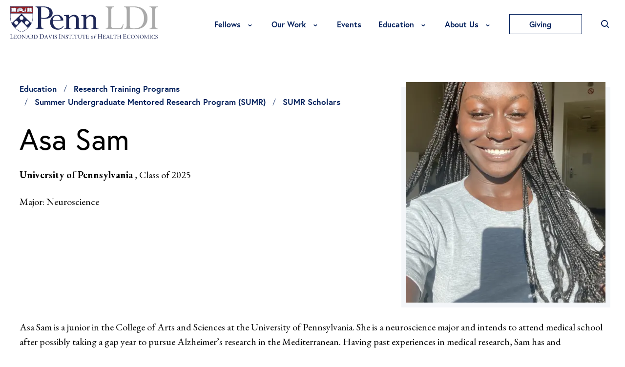

--- FILE ---
content_type: text/html; charset=UTF-8
request_url: https://ldi.upenn.edu/education/penn-ldi-training-programs/sumr/sumr-scholars/asa-sam/
body_size: 51408
content:
<!DOCTYPE html>
<html lang="en-US" class="no-js">
<head>
<script type="text/javascript"> document.documentElement.className = document.documentElement.className.replace(/\bno-js\b/, 'js'); </script>
<meta charset="UTF-8">
<meta http-equiv="x-ua-compatible" content="ie=edge"><script type="text/javascript">(window.NREUM||(NREUM={})).init={ajax:{deny_list:["bam.nr-data.net"]},feature_flags:["soft_nav"]};(window.NREUM||(NREUM={})).loader_config={licenseKey:"NRJS-8dc0f661f710aca47e1",applicationID:"1009681477",browserID:"1012957783"};;/*! For license information please see nr-loader-rum-1.308.0.min.js.LICENSE.txt */
(()=>{var e,t,r={163:(e,t,r)=>{"use strict";r.d(t,{j:()=>E});var n=r(384),i=r(1741);var a=r(2555);r(860).K7.genericEvents;const s="experimental.resources",o="register",c=e=>{if(!e||"string"!=typeof e)return!1;try{document.createDocumentFragment().querySelector(e)}catch{return!1}return!0};var d=r(2614),u=r(944),l=r(8122);const f="[data-nr-mask]",g=e=>(0,l.a)(e,(()=>{const e={feature_flags:[],experimental:{allow_registered_children:!1,resources:!1},mask_selector:"*",block_selector:"[data-nr-block]",mask_input_options:{color:!1,date:!1,"datetime-local":!1,email:!1,month:!1,number:!1,range:!1,search:!1,tel:!1,text:!1,time:!1,url:!1,week:!1,textarea:!1,select:!1,password:!0}};return{ajax:{deny_list:void 0,block_internal:!0,enabled:!0,autoStart:!0},api:{get allow_registered_children(){return e.feature_flags.includes(o)||e.experimental.allow_registered_children},set allow_registered_children(t){e.experimental.allow_registered_children=t},duplicate_registered_data:!1},browser_consent_mode:{enabled:!1},distributed_tracing:{enabled:void 0,exclude_newrelic_header:void 0,cors_use_newrelic_header:void 0,cors_use_tracecontext_headers:void 0,allowed_origins:void 0},get feature_flags(){return e.feature_flags},set feature_flags(t){e.feature_flags=t},generic_events:{enabled:!0,autoStart:!0},harvest:{interval:30},jserrors:{enabled:!0,autoStart:!0},logging:{enabled:!0,autoStart:!0},metrics:{enabled:!0,autoStart:!0},obfuscate:void 0,page_action:{enabled:!0},page_view_event:{enabled:!0,autoStart:!0},page_view_timing:{enabled:!0,autoStart:!0},performance:{capture_marks:!1,capture_measures:!1,capture_detail:!0,resources:{get enabled(){return e.feature_flags.includes(s)||e.experimental.resources},set enabled(t){e.experimental.resources=t},asset_types:[],first_party_domains:[],ignore_newrelic:!0}},privacy:{cookies_enabled:!0},proxy:{assets:void 0,beacon:void 0},session:{expiresMs:d.wk,inactiveMs:d.BB},session_replay:{autoStart:!0,enabled:!1,preload:!1,sampling_rate:10,error_sampling_rate:100,collect_fonts:!1,inline_images:!1,fix_stylesheets:!0,mask_all_inputs:!0,get mask_text_selector(){return e.mask_selector},set mask_text_selector(t){c(t)?e.mask_selector="".concat(t,",").concat(f):""===t||null===t?e.mask_selector=f:(0,u.R)(5,t)},get block_class(){return"nr-block"},get ignore_class(){return"nr-ignore"},get mask_text_class(){return"nr-mask"},get block_selector(){return e.block_selector},set block_selector(t){c(t)?e.block_selector+=",".concat(t):""!==t&&(0,u.R)(6,t)},get mask_input_options(){return e.mask_input_options},set mask_input_options(t){t&&"object"==typeof t?e.mask_input_options={...t,password:!0}:(0,u.R)(7,t)}},session_trace:{enabled:!0,autoStart:!0},soft_navigations:{enabled:!0,autoStart:!0},spa:{enabled:!0,autoStart:!0},ssl:void 0,user_actions:{enabled:!0,elementAttributes:["id","className","tagName","type"]}}})());var p=r(6154),m=r(9324);let h=0;const v={buildEnv:m.F3,distMethod:m.Xs,version:m.xv,originTime:p.WN},b={consented:!1},y={appMetadata:{},get consented(){return this.session?.state?.consent||b.consented},set consented(e){b.consented=e},customTransaction:void 0,denyList:void 0,disabled:!1,harvester:void 0,isolatedBacklog:!1,isRecording:!1,loaderType:void 0,maxBytes:3e4,obfuscator:void 0,onerror:void 0,ptid:void 0,releaseIds:{},session:void 0,timeKeeper:void 0,registeredEntities:[],jsAttributesMetadata:{bytes:0},get harvestCount(){return++h}},_=e=>{const t=(0,l.a)(e,y),r=Object.keys(v).reduce((e,t)=>(e[t]={value:v[t],writable:!1,configurable:!0,enumerable:!0},e),{});return Object.defineProperties(t,r)};var w=r(5701);const x=e=>{const t=e.startsWith("http");e+="/",r.p=t?e:"https://"+e};var R=r(7836),k=r(3241);const A={accountID:void 0,trustKey:void 0,agentID:void 0,licenseKey:void 0,applicationID:void 0,xpid:void 0},S=e=>(0,l.a)(e,A),T=new Set;function E(e,t={},r,s){let{init:o,info:c,loader_config:d,runtime:u={},exposed:l=!0}=t;if(!c){const e=(0,n.pV)();o=e.init,c=e.info,d=e.loader_config}e.init=g(o||{}),e.loader_config=S(d||{}),c.jsAttributes??={},p.bv&&(c.jsAttributes.isWorker=!0),e.info=(0,a.D)(c);const f=e.init,m=[c.beacon,c.errorBeacon];T.has(e.agentIdentifier)||(f.proxy.assets&&(x(f.proxy.assets),m.push(f.proxy.assets)),f.proxy.beacon&&m.push(f.proxy.beacon),e.beacons=[...m],function(e){const t=(0,n.pV)();Object.getOwnPropertyNames(i.W.prototype).forEach(r=>{const n=i.W.prototype[r];if("function"!=typeof n||"constructor"===n)return;let a=t[r];e[r]&&!1!==e.exposed&&"micro-agent"!==e.runtime?.loaderType&&(t[r]=(...t)=>{const n=e[r](...t);return a?a(...t):n})})}(e),(0,n.US)("activatedFeatures",w.B)),u.denyList=[...f.ajax.deny_list||[],...f.ajax.block_internal?m:[]],u.ptid=e.agentIdentifier,u.loaderType=r,e.runtime=_(u),T.has(e.agentIdentifier)||(e.ee=R.ee.get(e.agentIdentifier),e.exposed=l,(0,k.W)({agentIdentifier:e.agentIdentifier,drained:!!w.B?.[e.agentIdentifier],type:"lifecycle",name:"initialize",feature:void 0,data:e.config})),T.add(e.agentIdentifier)}},384:(e,t,r)=>{"use strict";r.d(t,{NT:()=>s,US:()=>u,Zm:()=>o,bQ:()=>d,dV:()=>c,pV:()=>l});var n=r(6154),i=r(1863),a=r(1910);const s={beacon:"bam.nr-data.net",errorBeacon:"bam.nr-data.net"};function o(){return n.gm.NREUM||(n.gm.NREUM={}),void 0===n.gm.newrelic&&(n.gm.newrelic=n.gm.NREUM),n.gm.NREUM}function c(){let e=o();return e.o||(e.o={ST:n.gm.setTimeout,SI:n.gm.setImmediate||n.gm.setInterval,CT:n.gm.clearTimeout,XHR:n.gm.XMLHttpRequest,REQ:n.gm.Request,EV:n.gm.Event,PR:n.gm.Promise,MO:n.gm.MutationObserver,FETCH:n.gm.fetch,WS:n.gm.WebSocket},(0,a.i)(...Object.values(e.o))),e}function d(e,t){let r=o();r.initializedAgents??={},t.initializedAt={ms:(0,i.t)(),date:new Date},r.initializedAgents[e]=t}function u(e,t){o()[e]=t}function l(){return function(){let e=o();const t=e.info||{};e.info={beacon:s.beacon,errorBeacon:s.errorBeacon,...t}}(),function(){let e=o();const t=e.init||{};e.init={...t}}(),c(),function(){let e=o();const t=e.loader_config||{};e.loader_config={...t}}(),o()}},782:(e,t,r)=>{"use strict";r.d(t,{T:()=>n});const n=r(860).K7.pageViewTiming},860:(e,t,r)=>{"use strict";r.d(t,{$J:()=>u,K7:()=>c,P3:()=>d,XX:()=>i,Yy:()=>o,df:()=>a,qY:()=>n,v4:()=>s});const n="events",i="jserrors",a="browser/blobs",s="rum",o="browser/logs",c={ajax:"ajax",genericEvents:"generic_events",jserrors:i,logging:"logging",metrics:"metrics",pageAction:"page_action",pageViewEvent:"page_view_event",pageViewTiming:"page_view_timing",sessionReplay:"session_replay",sessionTrace:"session_trace",softNav:"soft_navigations",spa:"spa"},d={[c.pageViewEvent]:1,[c.pageViewTiming]:2,[c.metrics]:3,[c.jserrors]:4,[c.spa]:5,[c.ajax]:6,[c.sessionTrace]:7,[c.softNav]:8,[c.sessionReplay]:9,[c.logging]:10,[c.genericEvents]:11},u={[c.pageViewEvent]:s,[c.pageViewTiming]:n,[c.ajax]:n,[c.spa]:n,[c.softNav]:n,[c.metrics]:i,[c.jserrors]:i,[c.sessionTrace]:a,[c.sessionReplay]:a,[c.logging]:o,[c.genericEvents]:"ins"}},944:(e,t,r)=>{"use strict";r.d(t,{R:()=>i});var n=r(3241);function i(e,t){"function"==typeof console.debug&&(console.debug("New Relic Warning: https://github.com/newrelic/newrelic-browser-agent/blob/main/docs/warning-codes.md#".concat(e),t),(0,n.W)({agentIdentifier:null,drained:null,type:"data",name:"warn",feature:"warn",data:{code:e,secondary:t}}))}},1687:(e,t,r)=>{"use strict";r.d(t,{Ak:()=>d,Ze:()=>f,x3:()=>u});var n=r(3241),i=r(7836),a=r(3606),s=r(860),o=r(2646);const c={};function d(e,t){const r={staged:!1,priority:s.P3[t]||0};l(e),c[e].get(t)||c[e].set(t,r)}function u(e,t){e&&c[e]&&(c[e].get(t)&&c[e].delete(t),p(e,t,!1),c[e].size&&g(e))}function l(e){if(!e)throw new Error("agentIdentifier required");c[e]||(c[e]=new Map)}function f(e="",t="feature",r=!1){if(l(e),!e||!c[e].get(t)||r)return p(e,t);c[e].get(t).staged=!0,g(e)}function g(e){const t=Array.from(c[e]);t.every(([e,t])=>t.staged)&&(t.sort((e,t)=>e[1].priority-t[1].priority),t.forEach(([t])=>{c[e].delete(t),p(e,t)}))}function p(e,t,r=!0){const s=e?i.ee.get(e):i.ee,c=a.i.handlers;if(!s.aborted&&s.backlog&&c){if((0,n.W)({agentIdentifier:e,type:"lifecycle",name:"drain",feature:t}),r){const e=s.backlog[t],r=c[t];if(r){for(let t=0;e&&t<e.length;++t)m(e[t],r);Object.entries(r).forEach(([e,t])=>{Object.values(t||{}).forEach(t=>{t[0]?.on&&t[0]?.context()instanceof o.y&&t[0].on(e,t[1])})})}}s.isolatedBacklog||delete c[t],s.backlog[t]=null,s.emit("drain-"+t,[])}}function m(e,t){var r=e[1];Object.values(t[r]||{}).forEach(t=>{var r=e[0];if(t[0]===r){var n=t[1],i=e[3],a=e[2];n.apply(i,a)}})}},1738:(e,t,r)=>{"use strict";r.d(t,{U:()=>g,Y:()=>f});var n=r(3241),i=r(9908),a=r(1863),s=r(944),o=r(5701),c=r(3969),d=r(8362),u=r(860),l=r(4261);function f(e,t,r,a){const f=a||r;!f||f[e]&&f[e]!==d.d.prototype[e]||(f[e]=function(){(0,i.p)(c.xV,["API/"+e+"/called"],void 0,u.K7.metrics,r.ee),(0,n.W)({agentIdentifier:r.agentIdentifier,drained:!!o.B?.[r.agentIdentifier],type:"data",name:"api",feature:l.Pl+e,data:{}});try{return t.apply(this,arguments)}catch(e){(0,s.R)(23,e)}})}function g(e,t,r,n,s){const o=e.info;null===r?delete o.jsAttributes[t]:o.jsAttributes[t]=r,(s||null===r)&&(0,i.p)(l.Pl+n,[(0,a.t)(),t,r],void 0,"session",e.ee)}},1741:(e,t,r)=>{"use strict";r.d(t,{W:()=>a});var n=r(944),i=r(4261);class a{#e(e,...t){if(this[e]!==a.prototype[e])return this[e](...t);(0,n.R)(35,e)}addPageAction(e,t){return this.#e(i.hG,e,t)}register(e){return this.#e(i.eY,e)}recordCustomEvent(e,t){return this.#e(i.fF,e,t)}setPageViewName(e,t){return this.#e(i.Fw,e,t)}setCustomAttribute(e,t,r){return this.#e(i.cD,e,t,r)}noticeError(e,t){return this.#e(i.o5,e,t)}setUserId(e,t=!1){return this.#e(i.Dl,e,t)}setApplicationVersion(e){return this.#e(i.nb,e)}setErrorHandler(e){return this.#e(i.bt,e)}addRelease(e,t){return this.#e(i.k6,e,t)}log(e,t){return this.#e(i.$9,e,t)}start(){return this.#e(i.d3)}finished(e){return this.#e(i.BL,e)}recordReplay(){return this.#e(i.CH)}pauseReplay(){return this.#e(i.Tb)}addToTrace(e){return this.#e(i.U2,e)}setCurrentRouteName(e){return this.#e(i.PA,e)}interaction(e){return this.#e(i.dT,e)}wrapLogger(e,t,r){return this.#e(i.Wb,e,t,r)}measure(e,t){return this.#e(i.V1,e,t)}consent(e){return this.#e(i.Pv,e)}}},1863:(e,t,r)=>{"use strict";function n(){return Math.floor(performance.now())}r.d(t,{t:()=>n})},1910:(e,t,r)=>{"use strict";r.d(t,{i:()=>a});var n=r(944);const i=new Map;function a(...e){return e.every(e=>{if(i.has(e))return i.get(e);const t="function"==typeof e?e.toString():"",r=t.includes("[native code]"),a=t.includes("nrWrapper");return r||a||(0,n.R)(64,e?.name||t),i.set(e,r),r})}},2555:(e,t,r)=>{"use strict";r.d(t,{D:()=>o,f:()=>s});var n=r(384),i=r(8122);const a={beacon:n.NT.beacon,errorBeacon:n.NT.errorBeacon,licenseKey:void 0,applicationID:void 0,sa:void 0,queueTime:void 0,applicationTime:void 0,ttGuid:void 0,user:void 0,account:void 0,product:void 0,extra:void 0,jsAttributes:{},userAttributes:void 0,atts:void 0,transactionName:void 0,tNamePlain:void 0};function s(e){try{return!!e.licenseKey&&!!e.errorBeacon&&!!e.applicationID}catch(e){return!1}}const o=e=>(0,i.a)(e,a)},2614:(e,t,r)=>{"use strict";r.d(t,{BB:()=>s,H3:()=>n,g:()=>d,iL:()=>c,tS:()=>o,uh:()=>i,wk:()=>a});const n="NRBA",i="SESSION",a=144e5,s=18e5,o={STARTED:"session-started",PAUSE:"session-pause",RESET:"session-reset",RESUME:"session-resume",UPDATE:"session-update"},c={SAME_TAB:"same-tab",CROSS_TAB:"cross-tab"},d={OFF:0,FULL:1,ERROR:2}},2646:(e,t,r)=>{"use strict";r.d(t,{y:()=>n});class n{constructor(e){this.contextId=e}}},2843:(e,t,r)=>{"use strict";r.d(t,{G:()=>a,u:()=>i});var n=r(3878);function i(e,t=!1,r,i){(0,n.DD)("visibilitychange",function(){if(t)return void("hidden"===document.visibilityState&&e());e(document.visibilityState)},r,i)}function a(e,t,r){(0,n.sp)("pagehide",e,t,r)}},3241:(e,t,r)=>{"use strict";r.d(t,{W:()=>a});var n=r(6154);const i="newrelic";function a(e={}){try{n.gm.dispatchEvent(new CustomEvent(i,{detail:e}))}catch(e){}}},3606:(e,t,r)=>{"use strict";r.d(t,{i:()=>a});var n=r(9908);a.on=s;var i=a.handlers={};function a(e,t,r,a){s(a||n.d,i,e,t,r)}function s(e,t,r,i,a){a||(a="feature"),e||(e=n.d);var s=t[a]=t[a]||{};(s[r]=s[r]||[]).push([e,i])}},3878:(e,t,r)=>{"use strict";function n(e,t){return{capture:e,passive:!1,signal:t}}function i(e,t,r=!1,i){window.addEventListener(e,t,n(r,i))}function a(e,t,r=!1,i){document.addEventListener(e,t,n(r,i))}r.d(t,{DD:()=>a,jT:()=>n,sp:()=>i})},3969:(e,t,r)=>{"use strict";r.d(t,{TZ:()=>n,XG:()=>o,rs:()=>i,xV:()=>s,z_:()=>a});const n=r(860).K7.metrics,i="sm",a="cm",s="storeSupportabilityMetrics",o="storeEventMetrics"},4234:(e,t,r)=>{"use strict";r.d(t,{W:()=>a});var n=r(7836),i=r(1687);class a{constructor(e,t){this.agentIdentifier=e,this.ee=n.ee.get(e),this.featureName=t,this.blocked=!1}deregisterDrain(){(0,i.x3)(this.agentIdentifier,this.featureName)}}},4261:(e,t,r)=>{"use strict";r.d(t,{$9:()=>d,BL:()=>o,CH:()=>g,Dl:()=>_,Fw:()=>y,PA:()=>h,Pl:()=>n,Pv:()=>k,Tb:()=>l,U2:()=>a,V1:()=>R,Wb:()=>x,bt:()=>b,cD:()=>v,d3:()=>w,dT:()=>c,eY:()=>p,fF:()=>f,hG:()=>i,k6:()=>s,nb:()=>m,o5:()=>u});const n="api-",i="addPageAction",a="addToTrace",s="addRelease",o="finished",c="interaction",d="log",u="noticeError",l="pauseReplay",f="recordCustomEvent",g="recordReplay",p="register",m="setApplicationVersion",h="setCurrentRouteName",v="setCustomAttribute",b="setErrorHandler",y="setPageViewName",_="setUserId",w="start",x="wrapLogger",R="measure",k="consent"},5289:(e,t,r)=>{"use strict";r.d(t,{GG:()=>s,Qr:()=>c,sB:()=>o});var n=r(3878),i=r(6389);function a(){return"undefined"==typeof document||"complete"===document.readyState}function s(e,t){if(a())return e();const r=(0,i.J)(e),s=setInterval(()=>{a()&&(clearInterval(s),r())},500);(0,n.sp)("load",r,t)}function o(e){if(a())return e();(0,n.DD)("DOMContentLoaded",e)}function c(e){if(a())return e();(0,n.sp)("popstate",e)}},5607:(e,t,r)=>{"use strict";r.d(t,{W:()=>n});const n=(0,r(9566).bz)()},5701:(e,t,r)=>{"use strict";r.d(t,{B:()=>a,t:()=>s});var n=r(3241);const i=new Set,a={};function s(e,t){const r=t.agentIdentifier;a[r]??={},e&&"object"==typeof e&&(i.has(r)||(t.ee.emit("rumresp",[e]),a[r]=e,i.add(r),(0,n.W)({agentIdentifier:r,loaded:!0,drained:!0,type:"lifecycle",name:"load",feature:void 0,data:e})))}},6154:(e,t,r)=>{"use strict";r.d(t,{OF:()=>c,RI:()=>i,WN:()=>u,bv:()=>a,eN:()=>l,gm:()=>s,mw:()=>o,sb:()=>d});var n=r(1863);const i="undefined"!=typeof window&&!!window.document,a="undefined"!=typeof WorkerGlobalScope&&("undefined"!=typeof self&&self instanceof WorkerGlobalScope&&self.navigator instanceof WorkerNavigator||"undefined"!=typeof globalThis&&globalThis instanceof WorkerGlobalScope&&globalThis.navigator instanceof WorkerNavigator),s=i?window:"undefined"!=typeof WorkerGlobalScope&&("undefined"!=typeof self&&self instanceof WorkerGlobalScope&&self||"undefined"!=typeof globalThis&&globalThis instanceof WorkerGlobalScope&&globalThis),o=Boolean("hidden"===s?.document?.visibilityState),c=/iPad|iPhone|iPod/.test(s.navigator?.userAgent),d=c&&"undefined"==typeof SharedWorker,u=((()=>{const e=s.navigator?.userAgent?.match(/Firefox[/\s](\d+\.\d+)/);Array.isArray(e)&&e.length>=2&&e[1]})(),Date.now()-(0,n.t)()),l=()=>"undefined"!=typeof PerformanceNavigationTiming&&s?.performance?.getEntriesByType("navigation")?.[0]?.responseStart},6389:(e,t,r)=>{"use strict";function n(e,t=500,r={}){const n=r?.leading||!1;let i;return(...r)=>{n&&void 0===i&&(e.apply(this,r),i=setTimeout(()=>{i=clearTimeout(i)},t)),n||(clearTimeout(i),i=setTimeout(()=>{e.apply(this,r)},t))}}function i(e){let t=!1;return(...r)=>{t||(t=!0,e.apply(this,r))}}r.d(t,{J:()=>i,s:()=>n})},6630:(e,t,r)=>{"use strict";r.d(t,{T:()=>n});const n=r(860).K7.pageViewEvent},7699:(e,t,r)=>{"use strict";r.d(t,{It:()=>a,KC:()=>o,No:()=>i,qh:()=>s});var n=r(860);const i=16e3,a=1e6,s="SESSION_ERROR",o={[n.K7.logging]:!0,[n.K7.genericEvents]:!1,[n.K7.jserrors]:!1,[n.K7.ajax]:!1}},7836:(e,t,r)=>{"use strict";r.d(t,{P:()=>o,ee:()=>c});var n=r(384),i=r(8990),a=r(2646),s=r(5607);const o="nr@context:".concat(s.W),c=function e(t,r){var n={},s={},u={},l=!1;try{l=16===r.length&&d.initializedAgents?.[r]?.runtime.isolatedBacklog}catch(e){}var f={on:p,addEventListener:p,removeEventListener:function(e,t){var r=n[e];if(!r)return;for(var i=0;i<r.length;i++)r[i]===t&&r.splice(i,1)},emit:function(e,r,n,i,a){!1!==a&&(a=!0);if(c.aborted&&!i)return;t&&a&&t.emit(e,r,n);var o=g(n);m(e).forEach(e=>{e.apply(o,r)});var d=v()[s[e]];d&&d.push([f,e,r,o]);return o},get:h,listeners:m,context:g,buffer:function(e,t){const r=v();if(t=t||"feature",f.aborted)return;Object.entries(e||{}).forEach(([e,n])=>{s[n]=t,t in r||(r[t]=[])})},abort:function(){f._aborted=!0,Object.keys(f.backlog).forEach(e=>{delete f.backlog[e]})},isBuffering:function(e){return!!v()[s[e]]},debugId:r,backlog:l?{}:t&&"object"==typeof t.backlog?t.backlog:{},isolatedBacklog:l};return Object.defineProperty(f,"aborted",{get:()=>{let e=f._aborted||!1;return e||(t&&(e=t.aborted),e)}}),f;function g(e){return e&&e instanceof a.y?e:e?(0,i.I)(e,o,()=>new a.y(o)):new a.y(o)}function p(e,t){n[e]=m(e).concat(t)}function m(e){return n[e]||[]}function h(t){return u[t]=u[t]||e(f,t)}function v(){return f.backlog}}(void 0,"globalEE"),d=(0,n.Zm)();d.ee||(d.ee=c)},8122:(e,t,r)=>{"use strict";r.d(t,{a:()=>i});var n=r(944);function i(e,t){try{if(!e||"object"!=typeof e)return(0,n.R)(3);if(!t||"object"!=typeof t)return(0,n.R)(4);const r=Object.create(Object.getPrototypeOf(t),Object.getOwnPropertyDescriptors(t)),a=0===Object.keys(r).length?e:r;for(let s in a)if(void 0!==e[s])try{if(null===e[s]){r[s]=null;continue}Array.isArray(e[s])&&Array.isArray(t[s])?r[s]=Array.from(new Set([...e[s],...t[s]])):"object"==typeof e[s]&&"object"==typeof t[s]?r[s]=i(e[s],t[s]):r[s]=e[s]}catch(e){r[s]||(0,n.R)(1,e)}return r}catch(e){(0,n.R)(2,e)}}},8362:(e,t,r)=>{"use strict";r.d(t,{d:()=>a});var n=r(9566),i=r(1741);class a extends i.W{agentIdentifier=(0,n.LA)(16)}},8374:(e,t,r)=>{r.nc=(()=>{try{return document?.currentScript?.nonce}catch(e){}return""})()},8990:(e,t,r)=>{"use strict";r.d(t,{I:()=>i});var n=Object.prototype.hasOwnProperty;function i(e,t,r){if(n.call(e,t))return e[t];var i=r();if(Object.defineProperty&&Object.keys)try{return Object.defineProperty(e,t,{value:i,writable:!0,enumerable:!1}),i}catch(e){}return e[t]=i,i}},9324:(e,t,r)=>{"use strict";r.d(t,{F3:()=>i,Xs:()=>a,xv:()=>n});const n="1.308.0",i="PROD",a="CDN"},9566:(e,t,r)=>{"use strict";r.d(t,{LA:()=>o,bz:()=>s});var n=r(6154);const i="xxxxxxxx-xxxx-4xxx-yxxx-xxxxxxxxxxxx";function a(e,t){return e?15&e[t]:16*Math.random()|0}function s(){const e=n.gm?.crypto||n.gm?.msCrypto;let t,r=0;return e&&e.getRandomValues&&(t=e.getRandomValues(new Uint8Array(30))),i.split("").map(e=>"x"===e?a(t,r++).toString(16):"y"===e?(3&a()|8).toString(16):e).join("")}function o(e){const t=n.gm?.crypto||n.gm?.msCrypto;let r,i=0;t&&t.getRandomValues&&(r=t.getRandomValues(new Uint8Array(e)));const s=[];for(var o=0;o<e;o++)s.push(a(r,i++).toString(16));return s.join("")}},9908:(e,t,r)=>{"use strict";r.d(t,{d:()=>n,p:()=>i});var n=r(7836).ee.get("handle");function i(e,t,r,i,a){a?(a.buffer([e],i),a.emit(e,t,r)):(n.buffer([e],i),n.emit(e,t,r))}}},n={};function i(e){var t=n[e];if(void 0!==t)return t.exports;var a=n[e]={exports:{}};return r[e](a,a.exports,i),a.exports}i.m=r,i.d=(e,t)=>{for(var r in t)i.o(t,r)&&!i.o(e,r)&&Object.defineProperty(e,r,{enumerable:!0,get:t[r]})},i.f={},i.e=e=>Promise.all(Object.keys(i.f).reduce((t,r)=>(i.f[r](e,t),t),[])),i.u=e=>"nr-rum-1.308.0.min.js",i.o=(e,t)=>Object.prototype.hasOwnProperty.call(e,t),e={},t="NRBA-1.308.0.PROD:",i.l=(r,n,a,s)=>{if(e[r])e[r].push(n);else{var o,c;if(void 0!==a)for(var d=document.getElementsByTagName("script"),u=0;u<d.length;u++){var l=d[u];if(l.getAttribute("src")==r||l.getAttribute("data-webpack")==t+a){o=l;break}}if(!o){c=!0;var f={296:"sha512-+MIMDsOcckGXa1EdWHqFNv7P+JUkd5kQwCBr3KE6uCvnsBNUrdSt4a/3/L4j4TxtnaMNjHpza2/erNQbpacJQA=="};(o=document.createElement("script")).charset="utf-8",i.nc&&o.setAttribute("nonce",i.nc),o.setAttribute("data-webpack",t+a),o.src=r,0!==o.src.indexOf(window.location.origin+"/")&&(o.crossOrigin="anonymous"),f[s]&&(o.integrity=f[s])}e[r]=[n];var g=(t,n)=>{o.onerror=o.onload=null,clearTimeout(p);var i=e[r];if(delete e[r],o.parentNode&&o.parentNode.removeChild(o),i&&i.forEach(e=>e(n)),t)return t(n)},p=setTimeout(g.bind(null,void 0,{type:"timeout",target:o}),12e4);o.onerror=g.bind(null,o.onerror),o.onload=g.bind(null,o.onload),c&&document.head.appendChild(o)}},i.r=e=>{"undefined"!=typeof Symbol&&Symbol.toStringTag&&Object.defineProperty(e,Symbol.toStringTag,{value:"Module"}),Object.defineProperty(e,"__esModule",{value:!0})},i.p="https://js-agent.newrelic.com/",(()=>{var e={374:0,840:0};i.f.j=(t,r)=>{var n=i.o(e,t)?e[t]:void 0;if(0!==n)if(n)r.push(n[2]);else{var a=new Promise((r,i)=>n=e[t]=[r,i]);r.push(n[2]=a);var s=i.p+i.u(t),o=new Error;i.l(s,r=>{if(i.o(e,t)&&(0!==(n=e[t])&&(e[t]=void 0),n)){var a=r&&("load"===r.type?"missing":r.type),s=r&&r.target&&r.target.src;o.message="Loading chunk "+t+" failed: ("+a+": "+s+")",o.name="ChunkLoadError",o.type=a,o.request=s,n[1](o)}},"chunk-"+t,t)}};var t=(t,r)=>{var n,a,[s,o,c]=r,d=0;if(s.some(t=>0!==e[t])){for(n in o)i.o(o,n)&&(i.m[n]=o[n]);if(c)c(i)}for(t&&t(r);d<s.length;d++)a=s[d],i.o(e,a)&&e[a]&&e[a][0](),e[a]=0},r=self["webpackChunk:NRBA-1.308.0.PROD"]=self["webpackChunk:NRBA-1.308.0.PROD"]||[];r.forEach(t.bind(null,0)),r.push=t.bind(null,r.push.bind(r))})(),(()=>{"use strict";i(8374);var e=i(8362),t=i(860);const r=Object.values(t.K7);var n=i(163);var a=i(9908),s=i(1863),o=i(4261),c=i(1738);var d=i(1687),u=i(4234),l=i(5289),f=i(6154),g=i(944),p=i(384);const m=e=>f.RI&&!0===e?.privacy.cookies_enabled;function h(e){return!!(0,p.dV)().o.MO&&m(e)&&!0===e?.session_trace.enabled}var v=i(6389),b=i(7699);class y extends u.W{constructor(e,t){super(e.agentIdentifier,t),this.agentRef=e,this.abortHandler=void 0,this.featAggregate=void 0,this.loadedSuccessfully=void 0,this.onAggregateImported=new Promise(e=>{this.loadedSuccessfully=e}),this.deferred=Promise.resolve(),!1===e.init[this.featureName].autoStart?this.deferred=new Promise((t,r)=>{this.ee.on("manual-start-all",(0,v.J)(()=>{(0,d.Ak)(e.agentIdentifier,this.featureName),t()}))}):(0,d.Ak)(e.agentIdentifier,t)}importAggregator(e,t,r={}){if(this.featAggregate)return;const n=async()=>{let n;await this.deferred;try{if(m(e.init)){const{setupAgentSession:t}=await i.e(296).then(i.bind(i,3305));n=t(e)}}catch(e){(0,g.R)(20,e),this.ee.emit("internal-error",[e]),(0,a.p)(b.qh,[e],void 0,this.featureName,this.ee)}try{if(!this.#t(this.featureName,n,e.init))return(0,d.Ze)(this.agentIdentifier,this.featureName),void this.loadedSuccessfully(!1);const{Aggregate:i}=await t();this.featAggregate=new i(e,r),e.runtime.harvester.initializedAggregates.push(this.featAggregate),this.loadedSuccessfully(!0)}catch(e){(0,g.R)(34,e),this.abortHandler?.(),(0,d.Ze)(this.agentIdentifier,this.featureName,!0),this.loadedSuccessfully(!1),this.ee&&this.ee.abort()}};f.RI?(0,l.GG)(()=>n(),!0):n()}#t(e,r,n){if(this.blocked)return!1;switch(e){case t.K7.sessionReplay:return h(n)&&!!r;case t.K7.sessionTrace:return!!r;default:return!0}}}var _=i(6630),w=i(2614),x=i(3241);class R extends y{static featureName=_.T;constructor(e){var t;super(e,_.T),this.setupInspectionEvents(e.agentIdentifier),t=e,(0,c.Y)(o.Fw,function(e,r){"string"==typeof e&&("/"!==e.charAt(0)&&(e="/"+e),t.runtime.customTransaction=(r||"http://custom.transaction")+e,(0,a.p)(o.Pl+o.Fw,[(0,s.t)()],void 0,void 0,t.ee))},t),this.importAggregator(e,()=>i.e(296).then(i.bind(i,3943)))}setupInspectionEvents(e){const t=(t,r)=>{t&&(0,x.W)({agentIdentifier:e,timeStamp:t.timeStamp,loaded:"complete"===t.target.readyState,type:"window",name:r,data:t.target.location+""})};(0,l.sB)(e=>{t(e,"DOMContentLoaded")}),(0,l.GG)(e=>{t(e,"load")}),(0,l.Qr)(e=>{t(e,"navigate")}),this.ee.on(w.tS.UPDATE,(t,r)=>{(0,x.W)({agentIdentifier:e,type:"lifecycle",name:"session",data:r})})}}class k extends e.d{constructor(e){var t;(super(),f.gm)?(this.features={},(0,p.bQ)(this.agentIdentifier,this),this.desiredFeatures=new Set(e.features||[]),this.desiredFeatures.add(R),(0,n.j)(this,e,e.loaderType||"agent"),t=this,(0,c.Y)(o.cD,function(e,r,n=!1){if("string"==typeof e){if(["string","number","boolean"].includes(typeof r)||null===r)return(0,c.U)(t,e,r,o.cD,n);(0,g.R)(40,typeof r)}else(0,g.R)(39,typeof e)},t),function(e){(0,c.Y)(o.Dl,function(t,r=!1){if("string"!=typeof t&&null!==t)return void(0,g.R)(41,typeof t);const n=e.info.jsAttributes["enduser.id"];r&&null!=n&&n!==t?(0,a.p)(o.Pl+"setUserIdAndResetSession",[t],void 0,"session",e.ee):(0,c.U)(e,"enduser.id",t,o.Dl,!0)},e)}(this),function(e){(0,c.Y)(o.nb,function(t){if("string"==typeof t||null===t)return(0,c.U)(e,"application.version",t,o.nb,!1);(0,g.R)(42,typeof t)},e)}(this),function(e){(0,c.Y)(o.d3,function(){e.ee.emit("manual-start-all")},e)}(this),function(e){(0,c.Y)(o.Pv,function(t=!0){if("boolean"==typeof t){if((0,a.p)(o.Pl+o.Pv,[t],void 0,"session",e.ee),e.runtime.consented=t,t){const t=e.features.page_view_event;t.onAggregateImported.then(e=>{const r=t.featAggregate;e&&!r.sentRum&&r.sendRum()})}}else(0,g.R)(65,typeof t)},e)}(this),this.run()):(0,g.R)(21)}get config(){return{info:this.info,init:this.init,loader_config:this.loader_config,runtime:this.runtime}}get api(){return this}run(){try{const e=function(e){const t={};return r.forEach(r=>{t[r]=!!e[r]?.enabled}),t}(this.init),n=[...this.desiredFeatures];n.sort((e,r)=>t.P3[e.featureName]-t.P3[r.featureName]),n.forEach(r=>{if(!e[r.featureName]&&r.featureName!==t.K7.pageViewEvent)return;if(r.featureName===t.K7.spa)return void(0,g.R)(67);const n=function(e){switch(e){case t.K7.ajax:return[t.K7.jserrors];case t.K7.sessionTrace:return[t.K7.ajax,t.K7.pageViewEvent];case t.K7.sessionReplay:return[t.K7.sessionTrace];case t.K7.pageViewTiming:return[t.K7.pageViewEvent];default:return[]}}(r.featureName).filter(e=>!(e in this.features));n.length>0&&(0,g.R)(36,{targetFeature:r.featureName,missingDependencies:n}),this.features[r.featureName]=new r(this)})}catch(e){(0,g.R)(22,e);for(const e in this.features)this.features[e].abortHandler?.();const t=(0,p.Zm)();delete t.initializedAgents[this.agentIdentifier]?.features,delete this.sharedAggregator;return t.ee.get(this.agentIdentifier).abort(),!1}}}var A=i(2843),S=i(782);class T extends y{static featureName=S.T;constructor(e){super(e,S.T),f.RI&&((0,A.u)(()=>(0,a.p)("docHidden",[(0,s.t)()],void 0,S.T,this.ee),!0),(0,A.G)(()=>(0,a.p)("winPagehide",[(0,s.t)()],void 0,S.T,this.ee)),this.importAggregator(e,()=>i.e(296).then(i.bind(i,2117))))}}var E=i(3969);class I extends y{static featureName=E.TZ;constructor(e){super(e,E.TZ),f.RI&&document.addEventListener("securitypolicyviolation",e=>{(0,a.p)(E.xV,["Generic/CSPViolation/Detected"],void 0,this.featureName,this.ee)}),this.importAggregator(e,()=>i.e(296).then(i.bind(i,9623)))}}new k({features:[R,T,I],loaderType:"lite"})})()})();</script>
<meta name="viewport" content="width=device-width, initial-scale=1">

<title>Asa Sam - Penn LDI</title>

<!-- The SEO Framework by Sybre Waaijer -->
<meta name="robots" content="max-snippet:-1,max-image-preview:standard,max-video-preview:-1" />
<link rel="canonical" href="https://ldi.upenn.edu/education/penn-ldi-training-programs/sumr/sumr-scholars/asa-sam/" />
<meta name="description" content="Asa Sam is a rising junior and neuroscience major in the College of Arts and Sciences at the University of Pennsylvania." />
<meta property="og:type" content="article" />
<meta property="og:locale" content="en_US" />
<meta property="og:site_name" content="Penn LDI" />
<meta property="og:title" content="Asa Sam" />
<meta property="og:description" content="Asa Sam is a rising junior and neuroscience major in the College of Arts and Sciences at the University of Pennsylvania." />
<meta property="og:url" content="https://ldi.upenn.edu/education/penn-ldi-training-programs/sumr/sumr-scholars/asa-sam/" />
<meta property="og:image" content="https://d197nivf0nbma8.cloudfront.net/uploads/2023/05/Asa-Sam-1536x2048.png" />
<meta property="og:image:width" content="1536" />
<meta property="og:image:height" content="2048" />
<meta property="og:image:alt" content="Asa Sam" />
<meta property="article:published_time" content="2023-05-24T19:41:44+00:00" />
<meta property="article:modified_time" content="2023-09-04T20:06:23+00:00" />
<meta name="twitter:card" content="summary_large_image" />
<meta name="twitter:title" content="Asa Sam" />
<meta name="twitter:description" content="Asa Sam is a rising junior and neuroscience major in the College of Arts and Sciences at the University of Pennsylvania." />
<meta name="twitter:image" content="https://d197nivf0nbma8.cloudfront.net/uploads/2023/05/Asa-Sam-1536x2048.png" />
<meta name="twitter:image:alt" content="Asa Sam" />
<script type="application/ld+json">{"@context":"https://schema.org","@graph":[{"@type":"WebSite","@id":"https://ldi.upenn.edu/#/schema/WebSite","url":"https://ldi.upenn.edu/","name":"Penn LDI","description":"The Leonard Davis Institute of Health Economics at the University of Pennsylvania.","inLanguage":"en-US","potentialAction":{"@type":"SearchAction","target":{"@type":"EntryPoint","urlTemplate":"https://ldi.upenn.edu/search/{search_term_string}/"},"query-input":"required name=search_term_string"},"publisher":{"@type":"Organization","@id":"https://ldi.upenn.edu/#/schema/Organization","name":"Penn LDI","url":"https://ldi.upenn.edu/","logo":{"@type":"ImageObject","url":"https://d197nivf0nbma8.cloudfront.net/uploads/2021/07/cropped-favicon.png","contentUrl":"https://d197nivf0nbma8.cloudfront.net/uploads/2021/07/cropped-favicon.png","width":512,"height":512}}},{"@type":"WebPage","@id":"https://ldi.upenn.edu/education/penn-ldi-training-programs/sumr/sumr-scholars/asa-sam/","url":"https://ldi.upenn.edu/education/penn-ldi-training-programs/sumr/sumr-scholars/asa-sam/","name":"Asa Sam - Penn LDI","description":"Asa Sam is a rising junior and neuroscience major in the College of Arts and Sciences at the University of Pennsylvania.","inLanguage":"en-US","isPartOf":{"@id":"https://ldi.upenn.edu/#/schema/WebSite"},"breadcrumb":{"@type":"BreadcrumbList","@id":"https://ldi.upenn.edu/#/schema/BreadcrumbList","itemListElement":[{"@type":"ListItem","position":1,"item":"https://ldi.upenn.edu/","name":"Penn LDI"},{"@type":"ListItem","position":2,"item":"https://ldi.upenn.edu/education/penn-ldi-training-programs/sumr/sumr-scholars/","name":"Scholars"},{"@type":"ListItem","position":3,"item":"https://ldi.upenn.edu/our-work/research-updates/cohort_year/2023/","name":"Cohort Year: 2023"},{"@type":"ListItem","position":4,"name":"Asa Sam"}]},"potentialAction":{"@type":"ReadAction","target":"https://ldi.upenn.edu/education/penn-ldi-training-programs/sumr/sumr-scholars/asa-sam/"},"datePublished":"2023-05-24T19:41:44+00:00","dateModified":"2023-09-04T20:06:23+00:00","author":{"@type":"Person","@id":"https://ldi.upenn.edu/#/schema/Person/a5b376b67bae048832aa551a0dd632f4","name":"Kimberly Carlton"}}]}</script>
<!-- / The SEO Framework by Sybre Waaijer | 8.74ms meta | 0.24ms boot -->

<link rel='dns-prefetch' href='//www.googletagmanager.com' />
<link rel='dns-prefetch' href='//d197nivf0nbma8.cloudfront.net' />
<link rel="alternate" type="application/rss+xml" title="Penn LDI &raquo; Feed" href="https://ldi.upenn.edu/feed/" />
<style id='wp-img-auto-sizes-contain-inline-css' type='text/css'>
img:is([sizes=auto i],[sizes^="auto," i]){contain-intrinsic-size:3000px 1500px}
/*# sourceURL=wp-img-auto-sizes-contain-inline-css */
</style>
<link rel='stylesheet' href='https://use.typekit.net/mch6jtm.css?ver=6.9' type='text/css' media='all' />
<link rel='stylesheet' href='https://fonts.googleapis.com/css2?family=EB+Garamond%3Aital%2Cwght%400%2C400%3B0%2C500%3B0%2C700%3B1%2C400%3B1%2C700&#038;display=swap&#038;ver=6.9' type='text/css' media='all' />
<style id='wp-block-library-inline-css' type='text/css'>
:root{--wp-block-synced-color:#7a00df;--wp-block-synced-color--rgb:122,0,223;--wp-bound-block-color:var(--wp-block-synced-color);--wp-editor-canvas-background:#ddd;--wp-admin-theme-color:#007cba;--wp-admin-theme-color--rgb:0,124,186;--wp-admin-theme-color-darker-10:#006ba1;--wp-admin-theme-color-darker-10--rgb:0,107,160.5;--wp-admin-theme-color-darker-20:#005a87;--wp-admin-theme-color-darker-20--rgb:0,90,135;--wp-admin-border-width-focus:2px}@media (min-resolution:192dpi){:root{--wp-admin-border-width-focus:1.5px}}.wp-element-button{cursor:pointer}:root .has-very-light-gray-background-color{background-color:#eee}:root .has-very-dark-gray-background-color{background-color:#313131}:root .has-very-light-gray-color{color:#eee}:root .has-very-dark-gray-color{color:#313131}:root .has-vivid-green-cyan-to-vivid-cyan-blue-gradient-background{background:linear-gradient(135deg,#00d084,#0693e3)}:root .has-purple-crush-gradient-background{background:linear-gradient(135deg,#34e2e4,#4721fb 50%,#ab1dfe)}:root .has-hazy-dawn-gradient-background{background:linear-gradient(135deg,#faaca8,#dad0ec)}:root .has-subdued-olive-gradient-background{background:linear-gradient(135deg,#fafae1,#67a671)}:root .has-atomic-cream-gradient-background{background:linear-gradient(135deg,#fdd79a,#004a59)}:root .has-nightshade-gradient-background{background:linear-gradient(135deg,#330968,#31cdcf)}:root .has-midnight-gradient-background{background:linear-gradient(135deg,#020381,#2874fc)}:root{--wp--preset--font-size--normal:16px;--wp--preset--font-size--huge:42px}.has-regular-font-size{font-size:1em}.has-larger-font-size{font-size:2.625em}.has-normal-font-size{font-size:var(--wp--preset--font-size--normal)}.has-huge-font-size{font-size:var(--wp--preset--font-size--huge)}.has-text-align-center{text-align:center}.has-text-align-left{text-align:left}.has-text-align-right{text-align:right}.has-fit-text{white-space:nowrap!important}#end-resizable-editor-section{display:none}.aligncenter{clear:both}.items-justified-left{justify-content:flex-start}.items-justified-center{justify-content:center}.items-justified-right{justify-content:flex-end}.items-justified-space-between{justify-content:space-between}.screen-reader-text{border:0;clip-path:inset(50%);height:1px;margin:-1px;overflow:hidden;padding:0;position:absolute;width:1px;word-wrap:normal!important}.screen-reader-text:focus{background-color:#ddd;clip-path:none;color:#444;display:block;font-size:1em;height:auto;left:5px;line-height:normal;padding:15px 23px 14px;text-decoration:none;top:5px;width:auto;z-index:100000}html :where(.has-border-color){border-style:solid}html :where([style*=border-top-color]){border-top-style:solid}html :where([style*=border-right-color]){border-right-style:solid}html :where([style*=border-bottom-color]){border-bottom-style:solid}html :where([style*=border-left-color]){border-left-style:solid}html :where([style*=border-width]){border-style:solid}html :where([style*=border-top-width]){border-top-style:solid}html :where([style*=border-right-width]){border-right-style:solid}html :where([style*=border-bottom-width]){border-bottom-style:solid}html :where([style*=border-left-width]){border-left-style:solid}html :where(img[class*=wp-image-]){height:auto;max-width:100%}:where(figure){margin:0 0 1em}html :where(.is-position-sticky){--wp-admin--admin-bar--position-offset:var(--wp-admin--admin-bar--height,0px)}@media screen and (max-width:600px){html :where(.is-position-sticky){--wp-admin--admin-bar--position-offset:0px}}

/*# sourceURL=wp-block-library-inline-css */
</style><style id='global-styles-inline-css' type='text/css'>
:root{--wp--preset--aspect-ratio--square: 1;--wp--preset--aspect-ratio--4-3: 4/3;--wp--preset--aspect-ratio--3-4: 3/4;--wp--preset--aspect-ratio--3-2: 3/2;--wp--preset--aspect-ratio--2-3: 2/3;--wp--preset--aspect-ratio--16-9: 16/9;--wp--preset--aspect-ratio--9-16: 9/16;--wp--preset--color--black: #000000;--wp--preset--color--cyan-bluish-gray: #abb8c3;--wp--preset--color--white: #ffffff;--wp--preset--color--pale-pink: #f78da7;--wp--preset--color--vivid-red: #cf2e2e;--wp--preset--color--luminous-vivid-orange: #ff6900;--wp--preset--color--luminous-vivid-amber: #fcb900;--wp--preset--color--light-green-cyan: #7bdcb5;--wp--preset--color--vivid-green-cyan: #00d084;--wp--preset--color--pale-cyan-blue: #8ed1fc;--wp--preset--color--vivid-cyan-blue: #0693e3;--wp--preset--color--vivid-purple: #9b51e0;--wp--preset--color--navy: #011F5B;--wp--preset--color--red: #990000;--wp--preset--color--blue: #0042C7;--wp--preset--color--ice: #DBECFE;--wp--preset--color--gray: #626264;--wp--preset--color--lt-gray: #F4F6F9;--wp--preset--gradient--vivid-cyan-blue-to-vivid-purple: linear-gradient(135deg,rgb(6,147,227) 0%,rgb(155,81,224) 100%);--wp--preset--gradient--light-green-cyan-to-vivid-green-cyan: linear-gradient(135deg,rgb(122,220,180) 0%,rgb(0,208,130) 100%);--wp--preset--gradient--luminous-vivid-amber-to-luminous-vivid-orange: linear-gradient(135deg,rgb(252,185,0) 0%,rgb(255,105,0) 100%);--wp--preset--gradient--luminous-vivid-orange-to-vivid-red: linear-gradient(135deg,rgb(255,105,0) 0%,rgb(207,46,46) 100%);--wp--preset--gradient--very-light-gray-to-cyan-bluish-gray: linear-gradient(135deg,rgb(238,238,238) 0%,rgb(169,184,195) 100%);--wp--preset--gradient--cool-to-warm-spectrum: linear-gradient(135deg,rgb(74,234,220) 0%,rgb(151,120,209) 20%,rgb(207,42,186) 40%,rgb(238,44,130) 60%,rgb(251,105,98) 80%,rgb(254,248,76) 100%);--wp--preset--gradient--blush-light-purple: linear-gradient(135deg,rgb(255,206,236) 0%,rgb(152,150,240) 100%);--wp--preset--gradient--blush-bordeaux: linear-gradient(135deg,rgb(254,205,165) 0%,rgb(254,45,45) 50%,rgb(107,0,62) 100%);--wp--preset--gradient--luminous-dusk: linear-gradient(135deg,rgb(255,203,112) 0%,rgb(199,81,192) 50%,rgb(65,88,208) 100%);--wp--preset--gradient--pale-ocean: linear-gradient(135deg,rgb(255,245,203) 0%,rgb(182,227,212) 50%,rgb(51,167,181) 100%);--wp--preset--gradient--electric-grass: linear-gradient(135deg,rgb(202,248,128) 0%,rgb(113,206,126) 100%);--wp--preset--gradient--midnight: linear-gradient(135deg,rgb(2,3,129) 0%,rgb(40,116,252) 100%);--wp--preset--font-size--small: 16px;--wp--preset--font-size--medium: 20px;--wp--preset--font-size--large: 20px;--wp--preset--font-size--x-large: 42px;--wp--preset--font-size--normal: 18px;--wp--preset--spacing--20: 0.44rem;--wp--preset--spacing--30: 0.67rem;--wp--preset--spacing--40: 1rem;--wp--preset--spacing--50: 1.5rem;--wp--preset--spacing--60: 2.25rem;--wp--preset--spacing--70: 3.38rem;--wp--preset--spacing--80: 5.06rem;--wp--preset--shadow--natural: 6px 6px 9px rgba(0, 0, 0, 0.2);--wp--preset--shadow--deep: 12px 12px 50px rgba(0, 0, 0, 0.4);--wp--preset--shadow--sharp: 6px 6px 0px rgba(0, 0, 0, 0.2);--wp--preset--shadow--outlined: 6px 6px 0px -3px rgb(255, 255, 255), 6px 6px rgb(0, 0, 0);--wp--preset--shadow--crisp: 6px 6px 0px rgb(0, 0, 0);}:where(.is-layout-flex){gap: 0.5em;}:where(.is-layout-grid){gap: 0.5em;}body .is-layout-flex{display: flex;}.is-layout-flex{flex-wrap: wrap;align-items: center;}.is-layout-flex > :is(*, div){margin: 0;}body .is-layout-grid{display: grid;}.is-layout-grid > :is(*, div){margin: 0;}:where(.wp-block-columns.is-layout-flex){gap: 2em;}:where(.wp-block-columns.is-layout-grid){gap: 2em;}:where(.wp-block-post-template.is-layout-flex){gap: 1.25em;}:where(.wp-block-post-template.is-layout-grid){gap: 1.25em;}.has-black-color{color: var(--wp--preset--color--black) !important;}.has-cyan-bluish-gray-color{color: var(--wp--preset--color--cyan-bluish-gray) !important;}.has-white-color{color: var(--wp--preset--color--white) !important;}.has-pale-pink-color{color: var(--wp--preset--color--pale-pink) !important;}.has-vivid-red-color{color: var(--wp--preset--color--vivid-red) !important;}.has-luminous-vivid-orange-color{color: var(--wp--preset--color--luminous-vivid-orange) !important;}.has-luminous-vivid-amber-color{color: var(--wp--preset--color--luminous-vivid-amber) !important;}.has-light-green-cyan-color{color: var(--wp--preset--color--light-green-cyan) !important;}.has-vivid-green-cyan-color{color: var(--wp--preset--color--vivid-green-cyan) !important;}.has-pale-cyan-blue-color{color: var(--wp--preset--color--pale-cyan-blue) !important;}.has-vivid-cyan-blue-color{color: var(--wp--preset--color--vivid-cyan-blue) !important;}.has-vivid-purple-color{color: var(--wp--preset--color--vivid-purple) !important;}.has-black-background-color{background-color: var(--wp--preset--color--black) !important;}.has-cyan-bluish-gray-background-color{background-color: var(--wp--preset--color--cyan-bluish-gray) !important;}.has-white-background-color{background-color: var(--wp--preset--color--white) !important;}.has-pale-pink-background-color{background-color: var(--wp--preset--color--pale-pink) !important;}.has-vivid-red-background-color{background-color: var(--wp--preset--color--vivid-red) !important;}.has-luminous-vivid-orange-background-color{background-color: var(--wp--preset--color--luminous-vivid-orange) !important;}.has-luminous-vivid-amber-background-color{background-color: var(--wp--preset--color--luminous-vivid-amber) !important;}.has-light-green-cyan-background-color{background-color: var(--wp--preset--color--light-green-cyan) !important;}.has-vivid-green-cyan-background-color{background-color: var(--wp--preset--color--vivid-green-cyan) !important;}.has-pale-cyan-blue-background-color{background-color: var(--wp--preset--color--pale-cyan-blue) !important;}.has-vivid-cyan-blue-background-color{background-color: var(--wp--preset--color--vivid-cyan-blue) !important;}.has-vivid-purple-background-color{background-color: var(--wp--preset--color--vivid-purple) !important;}.has-black-border-color{border-color: var(--wp--preset--color--black) !important;}.has-cyan-bluish-gray-border-color{border-color: var(--wp--preset--color--cyan-bluish-gray) !important;}.has-white-border-color{border-color: var(--wp--preset--color--white) !important;}.has-pale-pink-border-color{border-color: var(--wp--preset--color--pale-pink) !important;}.has-vivid-red-border-color{border-color: var(--wp--preset--color--vivid-red) !important;}.has-luminous-vivid-orange-border-color{border-color: var(--wp--preset--color--luminous-vivid-orange) !important;}.has-luminous-vivid-amber-border-color{border-color: var(--wp--preset--color--luminous-vivid-amber) !important;}.has-light-green-cyan-border-color{border-color: var(--wp--preset--color--light-green-cyan) !important;}.has-vivid-green-cyan-border-color{border-color: var(--wp--preset--color--vivid-green-cyan) !important;}.has-pale-cyan-blue-border-color{border-color: var(--wp--preset--color--pale-cyan-blue) !important;}.has-vivid-cyan-blue-border-color{border-color: var(--wp--preset--color--vivid-cyan-blue) !important;}.has-vivid-purple-border-color{border-color: var(--wp--preset--color--vivid-purple) !important;}.has-vivid-cyan-blue-to-vivid-purple-gradient-background{background: var(--wp--preset--gradient--vivid-cyan-blue-to-vivid-purple) !important;}.has-light-green-cyan-to-vivid-green-cyan-gradient-background{background: var(--wp--preset--gradient--light-green-cyan-to-vivid-green-cyan) !important;}.has-luminous-vivid-amber-to-luminous-vivid-orange-gradient-background{background: var(--wp--preset--gradient--luminous-vivid-amber-to-luminous-vivid-orange) !important;}.has-luminous-vivid-orange-to-vivid-red-gradient-background{background: var(--wp--preset--gradient--luminous-vivid-orange-to-vivid-red) !important;}.has-very-light-gray-to-cyan-bluish-gray-gradient-background{background: var(--wp--preset--gradient--very-light-gray-to-cyan-bluish-gray) !important;}.has-cool-to-warm-spectrum-gradient-background{background: var(--wp--preset--gradient--cool-to-warm-spectrum) !important;}.has-blush-light-purple-gradient-background{background: var(--wp--preset--gradient--blush-light-purple) !important;}.has-blush-bordeaux-gradient-background{background: var(--wp--preset--gradient--blush-bordeaux) !important;}.has-luminous-dusk-gradient-background{background: var(--wp--preset--gradient--luminous-dusk) !important;}.has-pale-ocean-gradient-background{background: var(--wp--preset--gradient--pale-ocean) !important;}.has-electric-grass-gradient-background{background: var(--wp--preset--gradient--electric-grass) !important;}.has-midnight-gradient-background{background: var(--wp--preset--gradient--midnight) !important;}.has-small-font-size{font-size: var(--wp--preset--font-size--small) !important;}.has-medium-font-size{font-size: var(--wp--preset--font-size--medium) !important;}.has-large-font-size{font-size: var(--wp--preset--font-size--large) !important;}.has-x-large-font-size{font-size: var(--wp--preset--font-size--x-large) !important;}
/*# sourceURL=global-styles-inline-css */
</style>

<link rel='stylesheet' href='https://ldi.upenn.edu/wp-content/themes/ldi/dist/assets/css/style.min.css?ver=1768923824' type='text/css' media='all' />
<style id='wp-block-heading-inline-css' type='text/css'>
h1:where(.wp-block-heading).has-background,h2:where(.wp-block-heading).has-background,h3:where(.wp-block-heading).has-background,h4:where(.wp-block-heading).has-background,h5:where(.wp-block-heading).has-background,h6:where(.wp-block-heading).has-background{padding:1.25em 2.375em}h1.has-text-align-left[style*=writing-mode]:where([style*=vertical-lr]),h1.has-text-align-right[style*=writing-mode]:where([style*=vertical-rl]),h2.has-text-align-left[style*=writing-mode]:where([style*=vertical-lr]),h2.has-text-align-right[style*=writing-mode]:where([style*=vertical-rl]),h3.has-text-align-left[style*=writing-mode]:where([style*=vertical-lr]),h3.has-text-align-right[style*=writing-mode]:where([style*=vertical-rl]),h4.has-text-align-left[style*=writing-mode]:where([style*=vertical-lr]),h4.has-text-align-right[style*=writing-mode]:where([style*=vertical-rl]),h5.has-text-align-left[style*=writing-mode]:where([style*=vertical-lr]),h5.has-text-align-right[style*=writing-mode]:where([style*=vertical-rl]),h6.has-text-align-left[style*=writing-mode]:where([style*=vertical-lr]),h6.has-text-align-right[style*=writing-mode]:where([style*=vertical-rl]){rotate:180deg}
/*# sourceURL=https://ldi.upenn.edu/wp-includes/blocks/heading/style.min.css */
</style>
<style id='wp-block-list-inline-css' type='text/css'>
ol,ul{box-sizing:border-box}:root :where(.wp-block-list.has-background){padding:1.25em 2.375em}
/*# sourceURL=https://ldi.upenn.edu/wp-includes/blocks/list/style.min.css */
</style>
<style id='wp-block-paragraph-inline-css' type='text/css'>
.is-small-text{font-size:.875em}.is-regular-text{font-size:1em}.is-large-text{font-size:2.25em}.is-larger-text{font-size:3em}.has-drop-cap:not(:focus):first-letter{float:left;font-size:8.4em;font-style:normal;font-weight:100;line-height:.68;margin:.05em .1em 0 0;text-transform:uppercase}body.rtl .has-drop-cap:not(:focus):first-letter{float:none;margin-left:.1em}p.has-drop-cap.has-background{overflow:hidden}:root :where(p.has-background){padding:1.25em 2.375em}:where(p.has-text-color:not(.has-link-color)) a{color:inherit}p.has-text-align-left[style*="writing-mode:vertical-lr"],p.has-text-align-right[style*="writing-mode:vertical-rl"]{rotate:180deg}
/*# sourceURL=https://ldi.upenn.edu/wp-includes/blocks/paragraph/style.min.css */
</style>
<script type="text/javascript" src="https://ldi.upenn.edu/wp-includes/js/jquery/jquery.min.js?ver=3.7.1" id="jquery-core-js"></script>
<script type="text/javascript" src="https://ldi.upenn.edu/wp-includes/js/jquery/jquery-migrate.min.js?ver=3.4.1" id="jquery-migrate-js"></script>
<script type="text/javascript" nomodule src="https://ldi.upenn.edu/wp-content/themes/ldi/dist/assets/js/polyfill.min.js?ver=1768923824" id="ldi-polyfill-js"></script>
<script type="text/javascript" defer src="https://ldi.upenn.edu/wp-content/themes/ldi/dist/assets/js/scripts.min.js?ver=1768923824" id="ldi-scripts-js"></script>

<!-- Google tag (gtag.js) snippet added by Site Kit -->
<!-- Google Analytics snippet added by Site Kit -->
<script type="text/javascript" src="https://www.googletagmanager.com/gtag/js?id=GT-TBNND8S" id="google_gtagjs-js" async></script>
<script type="text/javascript" id="google_gtagjs-js-after">
/* <![CDATA[ */
window.dataLayer = window.dataLayer || [];function gtag(){dataLayer.push(arguments);}
gtag("set","linker",{"domains":["ldi.upenn.edu"]});
gtag("js", new Date());
gtag("set", "developer_id.dZTNiMT", true);
gtag("config", "GT-TBNND8S");
//# sourceURL=google_gtagjs-js-after
/* ]]> */
</script>
<meta name="generator" content="Site Kit by Google 1.168.0" />			<!-- DO NOT COPY THIS SNIPPET! Start of Page Analytics Tracking for HubSpot WordPress plugin v11.3.33-->
			<script class="hsq-set-content-id" data-content-id="blog-post">
				var _hsq = _hsq || [];
				_hsq.push(["setContentType", "blog-post"]);
			</script>
			<!-- DO NOT COPY THIS SNIPPET! End of Page Analytics Tracking for HubSpot WordPress plugin -->
			
<!-- Google Tag Manager snippet added by Site Kit -->
<script type="text/javascript">
/* <![CDATA[ */

			( function( w, d, s, l, i ) {
				w[l] = w[l] || [];
				w[l].push( {'gtm.start': new Date().getTime(), event: 'gtm.js'} );
				var f = d.getElementsByTagName( s )[0],
					j = d.createElement( s ), dl = l != 'dataLayer' ? '&l=' + l : '';
				j.async = true;
				j.src = 'https://www.googletagmanager.com/gtm.js?id=' + i + dl;
				f.parentNode.insertBefore( j, f );
			} )( window, document, 'script', 'dataLayer', 'GTM-W5HC5Q7L' );
			
/* ]]> */
</script>

<!-- End Google Tag Manager snippet added by Site Kit -->
<link rel="icon" href="https://d197nivf0nbma8.cloudfront.net/uploads/2021/07/cropped-favicon-32x32.png" sizes="32x32" />
<link rel="icon" href="https://d197nivf0nbma8.cloudfront.net/uploads/2021/07/cropped-favicon-192x192.png" sizes="192x192" />
<link rel="apple-touch-icon" href="https://d197nivf0nbma8.cloudfront.net/uploads/2021/07/cropped-favicon-180x180.png" />
<meta name="msapplication-TileImage" content="https://d197nivf0nbma8.cloudfront.net/uploads/2021/07/cropped-favicon-270x270.png" />
		<style type="text/css" id="wp-custom-css">
			main td a+br {
    display: none;
}
.nav--social .svg--external {
	display:none
}		</style>
		
</head>

<body class="wp-singular scholars-template-default single single-scholars postid-52264 wp-embed-responsive wp-theme-ldi" data-template="singular.php">
		<a class="skip-link" href="#main"><em>Skip to Content</em></a>
			<!-- Google Tag Manager (noscript) snippet added by Site Kit -->
		<noscript>
			<iframe src="https://www.googletagmanager.com/ns.html?id=GTM-W5HC5Q7L" height="0" width="0" style="display:none;visibility:hidden"></iframe>
		</noscript>
		<!-- End Google Tag Manager (noscript) snippet added by Site Kit -->
		

		
<header id="header" class="header">
	<div class="header__wrap">
		<figure class="header__logo">
			<a href="https://ldi.upenn.edu">
				<svg xmlns="http://www.w3.org/2000/svg" viewBox="0 0 458.61 105.97" style="enable-background:new 0 0 458.61 105.97" xml:space="preserve" role="img" focusable="false" class="svg svg--logo-stacked-new" aria-labelledby="logo-stacked-new-title"><title id="logo-stacked-new-title">Penn LDI</title><style>.st0{fill:#1f2858}.st3{fill:none;stroke:#004784;stroke-width:.412;stroke-linecap:round;stroke-linejoin:round;stroke-miterlimit:3.8636}.st5{fill:#aaa}</style><path class="st0" d="M5.24 100.67c.28.25.7.37 1.24.37h1.35c.37 0 .69-.03.95-.08s.53-.17.8-.36c.44-.28.82-.81 1.13-1.59l.3-.85.48.02-.57 3.51H1.34v-.48l.66-.09c.4-.05.67-.16.81-.32.13-.14.2-.53.2-1.17V89.5c0-.23-.05-.41-.14-.53a.618.618 0 0 0-.35-.26c-.15-.05-.35-.08-.6-.11l-.59-.02v-.53h5.23v.53l-.7.04c-.19.01-.35.04-.48.09-.13.04-.23.13-.32.27-.1.14-.15.33-.15.57v10.03c0 .28.02.51.06.67.06.15.14.3.27.42zM13.27 101.69v-.41l.55-.1c.17-.02.31-.04.42-.08.1-.04.2-.1.28-.2.08-.11.13-.21.15-.32.02-.1.03-.25.03-.43V91.3c0-.16-.05-.32-.14-.45a.519.519 0 0 0-.3-.22c-.13-.04-.3-.07-.51-.09l-.48-.02v-.46h7.57v2.68h-.42l-.13-.65a6.15 6.15 0 0 0-.21-.69c-.06-.15-.16-.29-.32-.43-.28-.25-.64-.38-1.09-.38h-2.35v4.74h1.5c.51 0 .88-.09 1.1-.27.13-.11.23-.24.29-.37.06-.13.1-.31.12-.53l.03-.28h.43v3.53h-.45l-.02-.32c-.05-.36-.18-.65-.39-.87-.25-.23-.64-.35-1.18-.35h-1.44v3.59c0 .35.02.62.07.82.04.2.15.38.33.53.2.19.54.28.99.28h1.52c.22 0 .42-.02.61-.07s.38-.13.59-.26c.23-.15.42-.36.59-.63.17-.27.29-.52.36-.73l.26-.71.42.02-.52 2.98h-8.26zM30.19 89.9c.77.07 1.47.24 2.09.5.62.26 1.17.62 1.63 1.08.46.45.84 1.01 1.14 1.68.29.67.47 1.42.54 2.28.01.09.02.23.02.42 0 1.04-.29 2.03-.85 2.97-.57.94-1.32 1.69-2.26 2.26-.94.57-1.92.85-2.96.85-.3 0-.58-.02-.82-.06a6.004 6.004 0 0 1-3.49-1.85c-.44-.49-.79-1.04-1.05-1.66-.26-.62-.41-1.29-.47-1.99-.02-.09-.02-.22-.02-.39 0-.78.16-1.54.48-2.28.32-.74.76-1.4 1.33-1.98.57-.58 1.21-1.03 1.94-1.36.72-.33 1.48-.49 2.27-.49.2 0 .37.01.48.02zm-1.05.5c-.78.05-1.43.34-1.96.85-.53.52-.92 1.18-1.17 1.99-.25.81-.38 1.68-.38 2.62.03.68.13 1.34.33 1.99.19.65.48 1.23.85 1.76.38.53.84.95 1.38 1.26.54.31 1.15.47 1.81.47.85-.05 1.55-.31 2.11-.8.56-.49.97-1.12 1.22-1.88a7.793 7.793 0 0 0 .36-2.97c-.03-.67-.14-1.32-.33-1.96-.19-.64-.45-1.21-.79-1.71s-.78-.89-1.3-1.18c-.53-.29-1.13-.44-1.82-.44H29.14zM47.51 91.91c0-.34-.06-.61-.19-.8-.26-.4-.67-.6-1.23-.6h-.42v-.46h4.07v.46h-.24c-.23 0-.42.04-.59.11-.17.07-.31.19-.43.34-.11.15-.18.3-.21.44s-.04.32-.04.54v9.75h-.55l-8.11-9.66v7.8c0 .3.06.57.19.79.13.23.32.39.57.5.25.11.5.16.74.16h.33v.41h-4.05v-.41h.23c.44 0 .79-.17 1.05-.51.11-.15.18-.29.2-.42.03-.13.04-.32.04-.57v-8.15a2.24 2.24 0 0 0-.79-.8c-.34-.21-.73-.32-1.17-.32v-.46h3.02l7.58 9.03v-7.17zM60.96 100.38c.09.3.25.54.48.71.2.13.38.19.52.19h.12v.41h-3.86v-.41h.22c.22 0 .43-.08.63-.25.11-.09.16-.24.16-.45 0-.12-.02-.23-.05-.33l-.79-2.42h-4.24l-.76 2.15c-.05.11-.08.26-.08.45 0 .27.07.47.2.59.2.18.42.27.65.27v.41H51.1v-.41l.15-.03c.24-.03.45-.12.63-.27.27-.24.51-.62.71-1.15l3.77-9.95h.98l3.62 10.49zm-6.59-3.17h3.83l-1.73-5.47-2.1 5.47zM66.58 96.54v3.87c0 .26.07.45.22.58.21.16.49.25.85.27l.32.02v.41h-4.44v-.41l.55-.08c.05-.01.12-.02.21-.03.09-.01.16-.02.21-.04.05-.02.1-.04.15-.07.05-.03.09-.07.15-.13.11-.13.17-.31.17-.54V91.3c0-.17-.05-.32-.15-.45-.12-.18-.38-.28-.79-.32l-.49-.02v-.46h4.29c.75 0 1.38.05 1.89.16.5.11.93.36 1.29.75.48.56.72 1.23.72 2 0 .48-.11.96-.32 1.42-.21.46-.5.86-.88 1.2-.29.27-.6.46-.92.59l-.2.09 2.46 3.63c.29.44.59.8.9 1.08.24.21.45.38.65.5v.21h-1.47c-.12 0-.26-.02-.42-.05-.29-.07-.5-.21-.63-.42l-2.71-4.68h-1.61zm.87-.51c.39 0 .71-.02.96-.07s.5-.15.74-.32c.31-.22.54-.54.7-.97.16-.43.23-.89.23-1.4 0-.41-.05-.81-.16-1.2-.11-.38-.26-.69-.45-.91-.18-.21-.4-.36-.64-.44a2.73 2.73 0 0 0-.86-.13h-1.39v5.44h.87zM79.63 101.69h-4.89v-.41l.59-.06c.32-.04.55-.14.68-.28.13-.16.2-.41.2-.75V91.3c0-.17-.05-.32-.15-.45-.12-.18-.38-.28-.79-.32l-.49-.02v-.46h4.86c.91 0 1.74.07 2.47.21.73.14 1.4.39 2 .76.6.37 1.09.9 1.47 1.59.38.7.6 1.56.65 2.61.01.07.01.14.01.2v.23c0 1.36-.31 2.5-.92 3.41-.61.91-1.42 1.58-2.43 2-1 .42-2.09.63-3.26.63zM79 90.58h-1.2v8.87c0 .69.14 1.16.41 1.4.24.19.57.28.99.28h.96c.4 0 .89-.09 1.47-.28.59-.2 1.09-.55 1.5-1.06.41-.5.72-1.11.93-1.8.21-.69.31-1.41.31-2.15 0-1.09-.2-2.07-.61-2.95-.41-.88-.98-1.48-1.72-1.8-.51-.23-.96-.37-1.36-.43-.4-.05-.96-.08-1.68-.08zM97.92 101.69h-5.74v-.48l.7-.07c.38-.05.65-.16.8-.33.16-.19.23-.48.23-.88V89.51c0-.2-.06-.38-.18-.53-.14-.2-.45-.33-.93-.37l-.57-.02v-.54h5.7c1.07 0 2.04.08 2.9.24.86.16 1.64.46 2.35.89.7.43 1.28 1.05 1.73 1.87.45.82.7 1.84.76 3.06.01.09.01.16.01.23v.28c0 1.6-.36 2.93-1.08 4a6.263 6.263 0 0 1-2.85 2.34c-1.18.49-2.45.73-3.83.73zm-.74-13.03h-1.41v10.41c0 .81.16 1.36.48 1.64.28.22.67.33 1.17.33h1.13c.47 0 1.05-.11 1.73-.33.69-.23 1.28-.65 1.77-1.24s.85-1.3 1.09-2.11c.24-.82.36-1.66.36-2.52 0-1.28-.24-2.43-.72-3.46-.48-1.03-1.15-1.74-2.02-2.12-.6-.27-1.13-.44-1.6-.5-.48-.07-1.13-.1-1.98-.1zM117.26 100.38c.09.3.25.54.49.71.21.13.38.19.52.19h.12v.41h-3.86v-.41h.22c.22 0 .43-.08.63-.25.11-.09.16-.24.16-.45 0-.12-.02-.23-.05-.33l-.79-2.42h-4.24l-.75 2.15c-.05.11-.08.26-.08.45 0 .27.07.47.2.59.21.18.42.27.65.27v.41h-3.06v-.41l.15-.03c.24-.03.45-.12.63-.27.27-.24.51-.62.71-1.15l3.77-9.95h.98l3.6 10.49zm-6.59-3.17h3.83l-1.73-5.47-2.1 5.47zM129.07 91.77c.04-.1.06-.22.06-.35 0-.28-.11-.51-.32-.69-.16-.15-.4-.22-.71-.22h-.29v-.46h3.6v.46l-.24-.02c-.17 0-.35.06-.54.17-.18.12-.33.26-.44.45-.11.18-.23.45-.37.8l-4.02 9.81h-.87l-3.64-10.16c-.14-.37-.37-.66-.68-.89-.2-.12-.42-.18-.66-.18l-.12.02v-.46h4.51v.46l-.32-.02c-.28 0-.49.07-.63.21-.2.17-.3.38-.3.65 0 .13.02.26.06.38l2.66 7.99 3.26-7.95zM136.81 90.54c-.33.01-.55.12-.68.3-.08.12-.12.28-.12.48v9.09c0 .24.08.44.23.59.07.06.15.1.23.12.08.02.18.04.29.05.11.01.22.03.34.05l.33.06v.41h-4.47v-.41l.57-.08c.04-.01.11-.02.2-.03.09-.01.16-.02.22-.04a.523.523 0 0 0 .28-.2c.11-.12.16-.3.16-.54v-9.1c0-.2-.04-.35-.13-.45-.12-.17-.39-.28-.8-.32l-.49-.01v-.46h4.47v.46l-.63.03zM144.67 92.09c-.05-.31-.18-.59-.37-.84-.2-.25-.44-.45-.73-.58-.29-.13-.6-.2-.93-.2-.43.02-.81.15-1.13.4a1.81 1.81 0 0 0-.71 1.44c0 .58.23 1.04.68 1.38l3.04 2.35c.48.36.84.75 1.08 1.18.24.43.38.92.4 1.47 0 .64-.17 1.2-.51 1.68-.34.48-.79.85-1.35 1.12-.56.27-1.17.43-1.82.47-.47 0-1.06-.04-1.77-.12-.71-.08-1.23-.22-1.56-.42v-2.57h.44l.05.3c.05.43.2.82.45 1.18.25.35.57.63.97.81.39.19.82.28 1.27.28.65-.05 1.16-.28 1.54-.67.37-.4.56-.91.56-1.54-.03-.5-.17-.93-.41-1.29-.24-.36-.6-.71-1.07-1.06l-1.96-1.45c-.33-.24-.61-.49-.85-.73-.24-.25-.44-.53-.59-.85-.15-.32-.23-.66-.23-1.02 0-.16.02-.34.05-.54.09-.5.32-.93.69-1.28.37-.36.83-.62 1.38-.8.55-.18 1.11-.27 1.7-.28.88 0 1.62.13 2.23.39l.02 2.3h-.45l-.11-.51zM156.79 88.61c-.39.02-.65.14-.8.35-.1.14-.14.33-.14.57v10.66c0 .28.09.51.27.69.08.07.17.11.27.14.1.03.21.05.33.06.13.01.26.03.4.06l.39.07v.48h-5.24v-.48l.67-.09c.05-.01.13-.02.23-.04.11-.01.19-.03.26-.05a.75.75 0 0 0 .18-.08c.05-.03.1-.08.15-.15.13-.14.19-.35.19-.63V89.5c0-.24-.05-.41-.15-.53-.14-.2-.46-.33-.94-.37l-.58-.02v-.53h5.24v.53l-.73.03zM169.66 91.91c0-.34-.06-.61-.19-.8-.26-.4-.67-.6-1.23-.6h-.42v-.46h4.07v.46h-.23c-.23 0-.42.04-.59.11-.17.07-.31.19-.43.34-.11.15-.18.3-.21.44s-.04.32-.04.54v9.75h-.55l-8.11-9.66v7.8c0 .3.06.57.19.79.13.23.32.39.57.5.25.11.5.16.74.16h.33v.41h-4.05v-.41h.23c.44 0 .79-.17 1.05-.51.11-.15.18-.29.2-.42.03-.13.04-.32.04-.57v-8.15c-.19-.32-.45-.59-.79-.8-.34-.21-.73-.32-1.17-.32v-.46h3.02l7.58 9.03v-7.17zM179.02 92.09c-.05-.31-.18-.59-.37-.84-.2-.25-.44-.45-.73-.58-.29-.13-.6-.2-.93-.2-.43.02-.81.15-1.13.4a1.81 1.81 0 0 0-.71 1.44c0 .58.23 1.04.68 1.38l3.04 2.35c.48.36.84.75 1.08 1.18.24.43.38.92.4 1.47 0 .64-.17 1.2-.51 1.68-.34.48-.79.85-1.35 1.12-.56.27-1.17.43-1.82.47-.47 0-1.06-.04-1.77-.12-.71-.08-1.23-.22-1.56-.42v-2.57h.44l.05.3c.05.43.2.82.45 1.18.25.35.57.63.97.81.39.19.82.28 1.27.28.65-.05 1.16-.28 1.54-.67.37-.4.56-.91.56-1.54-.03-.5-.17-.93-.41-1.29-.24-.36-.6-.71-1.07-1.06l-1.96-1.45c-.33-.24-.61-.49-.85-.73-.24-.25-.44-.53-.59-.85-.15-.32-.23-.66-.23-1.02 0-.16.02-.34.05-.54.09-.5.32-.93.69-1.28.37-.36.83-.62 1.38-.8.55-.18 1.11-.27 1.7-.28.88 0 1.62.13 2.23.39l.02 2.3h-.45l-.11-.51zM184.7 90.61c-.51 0-.95.12-1.29.35-.14.1-.25.21-.33.32-.08.11-.16.25-.24.42-.08.17-.15.31-.21.42l-.25.48H182l.39-2.56h9.21l.43 2.48h-.4l-.29-.55c-.16-.3-.29-.52-.38-.67-.1-.15-.23-.28-.41-.4a1.35 1.35 0 0 0-.53-.25c-.18-.04-.42-.05-.72-.05h-1.52v9.8c0 .25.1.45.3.58.23.16.5.25.83.27l.33.02v.41h-4.46v-.41l.56-.06c.19-.03.33-.06.43-.1.1-.03.19-.1.28-.19.11-.12.16-.3.16-.54v-9.79h-1.51zM197.55 90.54c-.33.01-.55.12-.68.3-.08.12-.12.28-.12.48v9.09c0 .24.08.44.23.59.07.06.15.1.23.12.08.02.18.04.29.05.11.01.22.03.34.05l.33.06v.41h-4.47v-.41l.57-.08c.04-.01.11-.02.2-.03.09-.01.16-.02.22-.04a.523.523 0 0 0 .28-.2c.11-.12.16-.3.16-.54v-9.1c0-.2-.04-.35-.13-.45-.12-.17-.39-.28-.8-.32l-.49-.01v-.46h4.47v.46l-.63.03zM202.47 90.61c-.51 0-.95.12-1.29.35-.14.1-.25.21-.33.32-.08.11-.16.25-.24.42-.08.17-.15.31-.21.42l-.25.48h-.38l.39-2.56h9.21l.43 2.48h-.4l-.29-.55c-.16-.3-.29-.52-.38-.67-.1-.15-.23-.28-.41-.4a1.35 1.35 0 0 0-.53-.25c-.18-.04-.42-.05-.72-.05h-1.52v9.8c0 .25.1.45.3.58.23.16.5.25.83.27l.33.02v.41h-4.46v-.41l.56-.06c.19-.03.33-.06.43-.1.1-.03.19-.1.28-.19.11-.12.16-.3.16-.54v-9.79h-1.51zM212.71 97.78V91.3c0-.19-.04-.35-.12-.45a.519.519 0 0 0-.3-.22c-.13-.04-.3-.07-.51-.09l-.5-.01v-.46h4.46v.45l-.59.03c-.16.01-.3.03-.41.07-.11.04-.2.11-.27.23-.09.12-.13.28-.13.49v6.43c0 .94.26 1.73.79 2.36.52.63 1.3.95 2.33.97.53 0 1.01-.1 1.45-.3.44-.2.8-.46 1.1-.8.3-.34.52-.73.68-1.17.16-.44.24-.92.24-1.42v-5.58c0-.45-.12-.78-.36-.99a.95.95 0 0 0-.4-.26c-.14-.04-.32-.06-.54-.06h-.24v-.45h3.94v.46h-.18c-.26 0-.46.02-.62.07-.15.05-.3.15-.42.29-.12.13-.2.3-.25.5-.05.2-.07.36-.07.48v5.55c0 .81-.19 1.56-.57 2.25-.38.69-.9 1.23-1.58 1.64-.68.4-1.45.61-2.32.61-.91 0-1.72-.16-2.41-.5-.69-.33-1.23-.81-1.61-1.43-.4-.64-.59-1.37-.59-2.21zM227.43 90.61c-.51 0-.95.12-1.29.35-.14.1-.25.21-.33.32-.08.11-.16.25-.24.42-.08.17-.15.31-.21.42l-.25.48h-.38l.39-2.56h9.21l.43 2.48h-.4l-.29-.55c-.16-.3-.29-.52-.38-.67-.1-.15-.23-.28-.41-.4a1.35 1.35 0 0 0-.53-.25c-.18-.04-.42-.05-.72-.05h-1.52v9.8c0 .25.1.45.3.58.23.16.5.25.83.27l.33.02v.41h-4.46v-.41l.56-.06c.19-.03.33-.06.43-.1.1-.03.19-.1.28-.19.11-.12.16-.3.16-.54v-9.79h-1.51zM236.27 101.69v-.41l.55-.1c.18-.02.31-.04.42-.08.1-.04.19-.1.28-.2.08-.11.13-.21.15-.32.02-.1.03-.25.03-.43V91.3c0-.16-.05-.32-.14-.45a.519.519 0 0 0-.3-.22c-.13-.04-.3-.07-.51-.09l-.48-.02v-.46h7.57v2.68h-.42l-.13-.65a6.15 6.15 0 0 0-.21-.69c-.06-.15-.16-.29-.32-.43-.28-.25-.64-.38-1.09-.38h-2.35v4.74h1.5c.51 0 .88-.09 1.1-.27.13-.11.23-.24.29-.37.06-.13.1-.31.12-.53l.03-.28h.43v3.53h-.45l-.01-.32c-.05-.36-.18-.65-.39-.87-.25-.23-.64-.35-1.18-.35h-1.44v3.59c0 .35.02.62.07.82.04.2.15.38.33.53.2.19.54.28.99.28h1.52c.22 0 .42-.02.61-.07s.38-.13.59-.26c.23-.15.42-.36.59-.63.17-.27.29-.52.36-.73l.26-.71.42.02-.52 2.98h-8.27z"></path><g><path class="st0" d="M253.68 101.97c-.48-.04-.9-.21-1.26-.53-.35-.32-.62-.72-.8-1.2-.18-.48-.27-.99-.27-1.54 0-.36.04-.72.12-1.09.22-.86.54-1.6.97-2.24.43-.64.96-1.14 1.59-1.5a4.155 4.155 0 0 1 2.47-.53c.67.05 1.19.34 1.55.88.36.54.54 1.23.54 2.05 0 .35-.04.75-.12 1.18a6.86 6.86 0 0 1-.88 2.25c-.42.69-.95 1.25-1.58 1.66-.63.41-1.31.62-2.04.62-.11 0-.22 0-.29-.01zm-.55-4.59c-.07.37-.13.73-.18 1.09-.05.35-.08.71-.08 1.05 0 1.2.4 1.82 1.21 1.86.85 0 1.49-.37 1.93-1.1.43-.73.74-1.66.92-2.78.03-.18.06-.39.1-.64.04-.25.07-.5.1-.74s.04-.46.04-.65c0-1.01-.35-1.55-1.05-1.63-.65 0-1.18.21-1.61.64-.43.43-.75.9-.95 1.44-.22.53-.36 1.02-.43 1.46zM264.57 92.28l-.33 1.22h2.51l-.08.39-.39.27h-2.15c-.4 2.14-.95 4.45-1.64 6.94-.11.39-.26.91-.45 1.55s-.39 1.28-.6 1.91c-.21.63-.37 1.1-.48 1.41h-.79l2.39-11.8h-1.59l.18-.68h1.58l.09-.38a4.9 4.9 0 0 1 .85-1.71c.4-.52.89-.94 1.47-1.26.58-.32 1.23-.49 1.93-.51.59 0 1.12.09 1.61.25l-.21 1.12-.39.19c-.35-.62-.87-.93-1.56-.93-.51 0-.92.19-1.23.57-.32.38-.56.86-.72 1.45zM283.3 93.88v-4.3c0-.24-.05-.43-.15-.57-.14-.21-.4-.33-.8-.35l-.76-.04v-.53h5.28v.53l-.58.02c-.25.02-.44.06-.58.11-.14.05-.25.14-.34.26-.11.15-.17.32-.17.53v10.68c0 .28.06.49.19.63.07.09.15.15.23.19.08.04.17.06.28.08.11.02.22.03.32.05l.65.09v.48h-5.26v-.48l.41-.07c.12-.01.25-.03.38-.04.14-.02.25-.04.36-.07.1-.03.19-.08.26-.15.18-.16.27-.39.27-.69v-5.56h-6.94v5.56c0 .3.09.52.28.69.15.12.29.19.43.22s.33.06.57.08l.41.04v.48h-5.27v-.48l.65-.09c.06-.01.14-.02.23-.04.1-.01.18-.03.25-.05a.75.75 0 0 0 .18-.08c.05-.03.1-.08.16-.15.13-.14.19-.36.19-.63V89.55c0-.2-.05-.38-.15-.53-.14-.2-.46-.33-.94-.37l-.58-.02v-.53h5.28v.53l-.76.04c-.38.02-.64.14-.79.35-.1.13-.15.32-.15.57v4.3h6.96zM288.56 101.74v-.41l.55-.1c.17-.01.31-.04.42-.08.1-.04.2-.1.28-.2.08-.11.13-.21.15-.32.02-.1.03-.25.03-.43v-8.86c0-.16-.05-.32-.14-.45a.519.519 0 0 0-.3-.22c-.13-.04-.3-.07-.51-.09l-.48-.02v-.46h7.57v2.68h-.42l-.13-.65a6.15 6.15 0 0 0-.21-.69c-.06-.15-.17-.29-.32-.43-.28-.25-.64-.38-1.09-.38h-2.35v4.74h1.5c.51 0 .88-.09 1.1-.27.13-.11.23-.23.29-.37.06-.13.1-.31.12-.53l.03-.29h.43v3.53h-.45l-.02-.32c-.05-.36-.18-.65-.39-.87-.25-.23-.64-.35-1.18-.35h-1.44v3.59c0 .35.02.62.07.82.04.2.15.38.33.53.21.19.54.28.99.28h1.52c.22 0 .43-.02.61-.07.19-.05.38-.14.59-.26.23-.15.42-.36.59-.63.17-.27.29-.52.36-.73l.26-.71.42.02-.52 2.98h-8.26zM308.61 100.43c.09.3.25.54.49.71.2.13.38.19.52.19h.12v.41h-3.86v-.41h.22c.22 0 .43-.09.63-.25.11-.09.16-.24.16-.45 0-.12-.02-.23-.05-.33l-.79-2.42h-4.24l-.75 2.15c-.05.11-.08.26-.08.46 0 .27.07.47.2.58.2.18.42.27.65.27v.41h-3.06v-.41l.15-.03c.24-.03.45-.12.63-.27.27-.24.51-.62.71-1.15l3.77-9.95h.98l3.6 10.49zm-6.59-3.17h3.83l-1.73-5.47-2.1 5.47zM314.52 100.87c.24.21.59.32 1.05.32h1.16c.32 0 .59-.02.81-.07.22-.05.45-.15.68-.31.37-.24.7-.69.96-1.36l.25-.72.41.02-.49 3h-8.17v-.41l.57-.08c.34-.05.57-.14.69-.27.11-.12.17-.45.17-.99v-8.65c0-.2-.04-.35-.12-.46a.519.519 0 0 0-.3-.22c-.13-.04-.3-.07-.51-.09l-.5-.02v-.45h4.46v.45l-.59.03c-.17.01-.3.03-.41.07-.11.04-.2.12-.27.23-.09.12-.13.28-.13.48v8.55c0 .24.02.43.05.57.05.15.12.28.23.38zM324.18 90.66c-.51 0-.94.12-1.29.35-.14.1-.25.21-.33.32-.08.11-.16.25-.24.42-.08.17-.15.31-.21.42l-.25.48h-.38l.39-2.55h9.21l.43 2.48h-.4l-.29-.55c-.16-.3-.29-.52-.39-.67-.1-.15-.23-.28-.41-.4a1.35 1.35 0 0 0-.53-.25c-.18-.04-.42-.05-.72-.05h-1.52v9.8c0 .25.1.45.3.59.23.16.5.25.83.27l.33.02v.41h-4.46v-.41l.56-.06c.19-.03.33-.06.43-.1.1-.03.19-.1.28-.19.11-.12.16-.3.16-.54v-9.79h-1.5zM342.05 95.04v-3.67c0-.2-.04-.37-.12-.48-.12-.18-.34-.28-.68-.3l-.65-.03v-.45h4.5v.45l-.49.02c-.21.02-.38.05-.5.09a.58.58 0 0 0-.29.22c-.1.12-.15.27-.15.46v9.1c0 .24.05.42.16.54.06.08.13.13.19.16.07.03.15.05.24.07.09.01.19.03.27.04l.55.08v.41h-4.48v-.41l.35-.06.33-.03c.12-.01.22-.03.3-.06.09-.03.16-.07.22-.13.15-.13.23-.33.23-.58v-4.74h-5.91v4.74c0 .25.08.45.24.58.12.1.25.16.37.18.12.03.28.05.49.07l.35.03v.41h-4.49v-.41l.55-.08c.05-.01.12-.02.2-.03.08-.01.15-.03.22-.05.06-.02.11-.04.15-.07.04-.02.09-.07.14-.13.11-.12.16-.3.16-.54v-9.1c0-.17-.04-.32-.13-.46-.12-.17-.39-.28-.8-.32l-.49-.02v-.45h4.5v.45l-.65.03c-.32.02-.55.12-.68.3-.09.11-.13.27-.13.48v3.67h5.93zM351.08 101.74v-.48l.65-.12c.2-.02.37-.05.49-.09a.71.71 0 0 0 .32-.23c.1-.13.16-.25.18-.37.02-.12.04-.29.04-.51V89.56c0-.19-.05-.37-.16-.53a.618.618 0 0 0-.35-.26c-.15-.05-.35-.08-.6-.11l-.57-.02v-.54h8.88v3.15h-.5l-.15-.76c-.1-.37-.18-.64-.24-.81-.07-.17-.19-.34-.38-.5-.32-.29-.75-.44-1.28-.44h-2.76v5.56h1.76c.6 0 1.03-.11 1.29-.32.16-.13.27-.28.33-.43.07-.15.11-.36.14-.63l.04-.33h.51v4.14h-.52l-.02-.37c-.05-.43-.21-.77-.46-1.02-.3-.27-.76-.41-1.38-.41h-1.69v4.21c0 .41.03.73.08.96.05.23.18.44.38.63.24.22.63.33 1.16.33h1.78c.26 0 .5-.03.72-.09.22-.06.45-.16.69-.3.26-.17.5-.42.69-.74.2-.32.34-.61.42-.86l.31-.83.49.02-.61 3.49h-9.68zM372.94 92.67c-.08-.47-.26-.86-.53-1.18-.28-.31-.62-.55-1.05-.71-.42-.16-.91-.26-1.47-.28-1.07 0-1.95.24-2.63.72-.69.48-1.19 1.12-1.51 1.91-.32.79-.49 1.66-.52 2.61v.36c0 .92.15 1.78.45 2.57.3.79.78 1.43 1.44 1.92.66.49 1.52.75 2.55.79.41 0 .77-.03 1.09-.08.32-.05.62-.15.9-.28.28-.13.57-.32.85-.57.21-.19.37-.37.5-.55.13-.18.24-.4.35-.67l.19-.46h.44l-.59 2.43c-.51.22-1.15.4-1.92.53s-1.5.19-2.19.19c-1.27-.05-2.36-.31-3.26-.81-.9-.49-1.58-1.16-2.04-2.01-.46-.85-.7-1.82-.71-2.91 0-1.13.27-2.18.82-3.13a6.258 6.258 0 0 1 5.36-3.14c.42 0 .86.02 1.33.07.47.04.96.13 1.45.26.5.13.91.31 1.24.53v2.49h-.43l-.11-.6zM382.02 89.95c.77.07 1.47.24 2.09.5.62.26 1.17.62 1.63 1.08.46.45.84 1.01 1.14 1.68.29.66.47 1.42.54 2.28.01.09.02.23.02.42 0 1.04-.29 2.03-.85 2.97-.57.94-1.32 1.69-2.26 2.26-.94.57-1.92.85-2.96.85-.3 0-.57-.02-.82-.06a6.004 6.004 0 0 1-3.49-1.85c-.44-.49-.79-1.04-1.05-1.66-.26-.62-.41-1.29-.47-1.99-.02-.09-.02-.22-.02-.39 0-.78.16-1.54.48-2.28.32-.74.76-1.4 1.33-1.98.57-.58 1.21-1.03 1.94-1.36.72-.33 1.48-.49 2.27-.49.2 0 .37.01.48.02zm-1.06.51c-.78.05-1.43.34-1.96.85-.53.52-.92 1.18-1.17 2-.25.81-.38 1.68-.38 2.62.03.68.14 1.34.33 1.99.19.65.48 1.23.85 1.76.38.53.84.95 1.38 1.26.54.31 1.15.47 1.81.47.85-.05 1.55-.31 2.11-.81.56-.49.97-1.12 1.22-1.88a7.839 7.839 0 0 0 .36-2.97c-.03-.67-.14-1.32-.33-1.96-.19-.64-.45-1.21-.79-1.71s-.78-.89-1.3-1.19c-.53-.29-1.13-.44-1.82-.44h-.17c-.03 0-.08 0-.14.01zM399.34 91.96c0-.34-.06-.61-.19-.8-.26-.4-.67-.6-1.23-.6h-.42v-.45h4.07v.45h-.23c-.23 0-.42.04-.59.11-.17.07-.31.19-.43.34-.11.15-.18.3-.21.44s-.04.32-.04.53v9.75h-.55l-8.11-9.66v7.8c0 .3.06.57.19.79.13.23.32.39.57.5.25.11.5.16.74.16h.33v.41h-4.05v-.41h.23c.44 0 .79-.17 1.05-.51.11-.15.18-.29.2-.42.03-.13.04-.32.04-.57v-8.15a2.24 2.24 0 0 0-.79-.8c-.34-.21-.73-.32-1.17-.32v-.45h3.02l7.58 9.03v-7.17zM409.66 89.95c.77.07 1.47.24 2.09.5.62.26 1.17.62 1.63 1.08.46.45.84 1.01 1.14 1.68.29.66.47 1.42.54 2.28.01.09.02.23.02.42 0 1.04-.29 2.03-.85 2.97-.57.94-1.32 1.69-2.26 2.26-.94.57-1.92.85-2.96.85-.3 0-.57-.02-.82-.06a6.004 6.004 0 0 1-3.49-1.85c-.44-.49-.79-1.04-1.05-1.66-.26-.62-.41-1.29-.47-1.99-.02-.09-.02-.22-.02-.39 0-.78.16-1.54.48-2.28.32-.74.76-1.4 1.33-1.98.57-.58 1.21-1.03 1.94-1.36.72-.33 1.48-.49 2.27-.49.2 0 .37.01.48.02zm-1.05.51c-.78.05-1.43.34-1.96.85-.53.52-.92 1.18-1.17 2-.25.81-.38 1.68-.38 2.62.03.68.14 1.34.33 1.99.19.65.48 1.23.85 1.76.38.53.84.95 1.38 1.26.54.31 1.15.47 1.81.47.85-.05 1.55-.31 2.11-.81.56-.49.97-1.12 1.22-1.88.25-.77.38-1.58.38-2.44 0-.24 0-.42-.01-.53-.03-.67-.14-1.32-.33-1.96-.19-.64-.45-1.21-.79-1.71s-.78-.89-1.3-1.19c-.53-.29-1.13-.44-1.82-.44h-.17c-.05 0-.1 0-.15.01zM423.55 101.79h-.23l-4.39-9.1.02 7.19c0 .19.01.34.02.44.02.11.06.22.12.35.23.44.63.66 1.21.66h.16v.41h-3.77v-.41h.24c.43 0 .78-.17 1.04-.51a.95.95 0 0 0 .22-.42c.03-.13.04-.32.04-.56v-7.99c-.17-.38-.44-.69-.79-.93-.36-.24-.73-.37-1.11-.39v-.42h3.08l4.49 9.35 4.84-9.35h2.81v.45h-.32c-.19 0-.38.05-.57.15-.19.1-.32.21-.4.32-.17.22-.27.46-.3.69-.04.23-.06.56-.06.98v7.75c0 .23.06.41.17.54.07.07.12.11.15.13a1.03 1.03 0 0 0 .36.11c.09.01.15.02.2.03l.55.08v.41h-4.45v-.41h.32c.32 0 .61-.1.85-.29.14-.13.21-.33.21-.58v-7.68l-4.71 9zM437.01 90.59c-.33.02-.55.12-.68.3-.08.12-.12.28-.12.48v9.09c0 .24.08.44.23.58.07.06.15.1.23.12.08.02.18.04.29.05.11.01.22.03.34.05l.33.06v.41h-4.47v-.41l.57-.08c.04-.01.11-.02.2-.03.09-.01.16-.02.22-.04a.523.523 0 0 0 .28-.2c.11-.12.16-.3.16-.54v-9.1c0-.2-.04-.35-.13-.46-.12-.17-.39-.28-.8-.32l-.49-.02v-.45h4.47v.45l-.63.06zM449.05 92.67c-.08-.47-.26-.86-.53-1.18-.28-.31-.62-.55-1.05-.71-.42-.16-.91-.26-1.47-.28-1.07 0-1.95.24-2.63.72-.69.48-1.19 1.12-1.51 1.91-.32.79-.49 1.66-.52 2.61v.36c0 .92.15 1.78.45 2.57.3.79.78 1.43 1.44 1.92.66.49 1.52.75 2.55.79.41 0 .77-.03 1.09-.08.32-.05.62-.15.9-.28.28-.13.57-.32.85-.57.21-.19.37-.37.5-.55.13-.18.24-.4.35-.67l.19-.46h.44l-.59 2.43c-.51.22-1.15.4-1.92.53s-1.5.19-2.19.19c-1.27-.05-2.36-.31-3.26-.81-.9-.49-1.58-1.16-2.04-2.01-.46-.85-.7-1.82-.71-2.91 0-1.13.27-2.18.82-3.13a6.258 6.258 0 0 1 5.36-3.14c.42 0 .86.02 1.33.07.47.04.96.13 1.45.26.5.13.91.31 1.24.53v2.49h-.43l-.11-.6zM457.17 92.14c-.05-.31-.18-.59-.37-.84-.2-.25-.44-.45-.73-.58-.29-.13-.6-.2-.93-.2-.43.02-.81.15-1.13.4a1.81 1.81 0 0 0-.71 1.44c0 .58.23 1.04.68 1.38l3.04 2.35c.48.36.84.75 1.08 1.18.24.43.38.92.4 1.47 0 .64-.17 1.2-.51 1.68-.34.48-.79.85-1.35 1.12-.56.27-1.17.42-1.82.47-.47 0-1.06-.04-1.77-.12-.71-.08-1.23-.22-1.56-.42V98.9h.44l.05.3c.05.43.2.82.45 1.18.25.35.57.62.97.81.39.19.82.28 1.27.28.65-.05 1.16-.28 1.54-.67.37-.4.56-.91.56-1.54-.03-.5-.17-.93-.41-1.29-.24-.36-.6-.72-1.07-1.06l-1.96-1.45a6.32 6.32 0 0 1-.85-.73c-.24-.25-.44-.53-.59-.85-.15-.32-.23-.66-.23-1.02 0-.16.02-.34.05-.54.09-.5.32-.92.69-1.28.37-.36.83-.62 1.38-.8.55-.18 1.11-.27 1.7-.28.88 0 1.62.13 2.23.39l.02 2.3h-.45l-.11-.51z"></path></g><g><path d="M73.07 0H0v36.43c-.05 15.86 8.74 27.34 16.12 34.18 8.12 7.52 17.06 11.86 20.05 12.51l.36.08.37-.08c2.99-.65 11.93-4.99 20.05-12.51 7.38-6.84 16.17-18.33 16.12-34.18V0z" style="fill:#fff"></path><path d="M1.85 1.92s.1 21.17 0 21.07h69.39V1.92H1.85zm18.62 13.33c.11.08.22.17.3.29.08.12.13.27.12.42 0 .15-.04.29-.12.42-.08.12-.19.2-.3.29-.17.13-.32.25-.32.46v1.3H4.83v-1.3c0-.21-.16-.33-.32-.46-.11-.08-.22-.17-.3-.29a.689.689 0 0 1-.12-.42c0-.15.04-.29.12-.42.08-.12.19-.2.3-.29.17-.13.32-.25.32-.46v-4.24c0-.21-.16-.33-.32-.46-.12-.09-.23-.17-.31-.29a.763.763 0 0 1-.12-.42c0-.15.04-.29.12-.42.08-.11.2-.2.3-.28.17-.13.32-.25.32-.46V6.87h.19c.9 0 1.68-.02 2.23-.25.23-.09.44-.22.66-.36.47-.3 1-.63 1.8-.63.64 0 1.23.24 1.76.45.37.15.72.29.98.29h.1c.26 0 .61-.14.98-.29.52-.21 1.12-.45 1.76-.45.8 0 1.33.33 1.8.63.22.14.42.27.65.36.55.23 1.33.25 2.23.25h.19v1.34c0 .21.16.33.32.46.1.08.22.17.3.29.08.12.13.27.12.42 0 .15-.04.29-.12.42-.08.12-.19.2-.3.29-.17.13-.32.25-.32.46v4.24c0 .21.15.33.32.46zm29.32 2.21c-1.18 1.9-3.47 2.36-3.57 2.38-.45.08-.91.12-1.38.12-2.39 0-4.6-1.04-6.83-2.2-.25-.13-.53-.28-.83-.45-1.43-.78-3.42-1.87-5.11-1.87-.49 0-.96.09-1.37.31l-.07.04v.08c-.01.22-.05.43-.13.62-.27.72-1.15 1.49-1.58 1.79-.98.71-2.19 1.43-3.7 1.43-.23 0-.43-.03-.62-.1-.27-.09-.5-.26-.67-.47-.08-.11-.15-.23-.21-.36-.04-.1-.07-.21-.09-.33l-.01-.09-.09-.03c-.58-.17-.93-.56-.93-1.02 0-.35.26-.65.51-.95.39-.46.73-.86.18-1.38-.05-.05-.11-.09-.17-.14-.08-.06-.15-.11-.22-.19-.48-.52-.2-1.59-.03-2.23l.02-.07c.18-.7.47-1.43.87-2.22.54-1.07 1.19-2.28 2.1-3.04.02-.02.04-.02.07-.02.02 0 .04.02.06.04.01.04.11.2.25.44l.15.26.09-.28c.25-.76.67-1.25 1.24-1.46.61-.22 1.18.09 1.47.3l.12.09.08-.13c.18-.3.52-.66 1.08-.68.62-.03 1.13.4 1.37.65l.09.09.1-.08c.28-.23 1-.76 1.73-.66.69.09.95.69 1.03.95l.05.15.14-.07c.32-.16.95-.37 1.55 0 .38.24.43.65.4.96l-.02.16.18-.03c.45-.08 1.26-.13 1.75.37.38.39.41.9.36 1.25l-.02.17.18-.02c.39-.05.92-.01 1.2.43.19.3.12.72.06.94l-.04.14.14.03c.23.06.63.2.74.52.09.24.06.65-.08 1.11l-.04.12.12.05c.2.08.56.27.75.66.19.38.18.85-.03 1.39l-.03.09.07.06c.51.45 1.02.87 1.52 1.23 1.02.74 2.61 1.14 3.69.25.41-.34.59-.95.45-1.53-.12-.51-.46-.86-.92-.96-.82-.18-1.46.6-1.99 1.38a.09.09 0 0 1-.08.04c-.03 0-.06-.02-.07-.05-.48-1.16-.51-2.12-.07-2.85.37-.62 1.09-1.06 1.96-1.2l.12-.02v-.12c-.02-1.37.31-2.37.98-2.97.4-.36 1.14-.76 2.38-.6.03 0 .05.02.06.04.01.02.01.05 0 .07-.91 2.2-.69 3.02-.19 4.82.04.16.09.32.14.5.46 1.72.32 3.18-.41 4.35zm18.78-2.21c.11.08.22.17.3.29.08.12.13.27.12.42 0 .15-.04.29-.12.42-.08.12-.19.2-.3.29-.17.13-.32.25-.32.46v1.3H52.93v-1.3c0-.21-.16-.33-.32-.46-.11-.08-.22-.17-.3-.29a.689.689 0 0 1-.12-.42c0-.15.04-.29.12-.42.08-.12.19-.2.3-.29.17-.13.32-.25.32-.46v-4.24c0-.21-.16-.33-.32-.46-.11-.09-.22-.17-.3-.29a.689.689 0 0 1-.12-.42c0-.15.04-.29.12-.42.08-.12.19-.21.3-.29.17-.13.32-.25.32-.46V6.87h.19c.9 0 1.68-.02 2.23-.25.22-.1.43-.22.65-.36.47-.3 1-.63 1.8-.63.64 0 1.23.24 1.76.45.37.15.72.29.98.29h.1c.26 0 .61-.14.98-.29.52-.21 1.12-.45 1.76-.45.8 0 1.33.33 1.8.63.22.14.42.27.65.36.55.23 1.33.25 2.23.25h.19v1.34c0 .21.16.33.32.46.1.08.22.17.3.29.08.12.13.27.12.42 0 .15-.04.29-.12.42-.08.12-.19.2-.3.29-.17.13-.32.25-.32.46v4.24c0 .21.16.33.32.46z" style="fill:#981d20"></path><path class="st0" d="M25.75 14.34c.24 0 .47.06.7.25.08.06.15.13.21.18.16.15.15.41-.02.55-.17.14-.37.28-.49.36-.28.19-.77.55-1.1.27-.17-.14.17-.37.02-.95-.12-.46.33-.66.68-.66z"></path><path class="st0" d="M44.85 20.1c-2.39 0-4.63-1.04-6.9-2.21-.26-.13-.54-.29-.84-.45-1.83-1-4.57-2.5-6.36-1.56-.01.23-.06.46-.13.66-.28.75-1.19 1.54-1.63 1.85-1 .72-2.23 1.46-3.78 1.46-.24 0-.46-.03-.66-.1-.3-.1-.55-.28-.74-.52a1.696 1.696 0 0 1-.32-.76c-.64-.19-1.03-.62-1.03-1.15 0-.4.27-.72.54-1.04.43-.51.62-.78.19-1.19-.05-.04-.1-.08-.16-.12-.08-.06-.17-.12-.24-.21-.53-.57-.24-1.69-.06-2.36l.02-.07c.19-.71.47-1.44.88-2.24C24.18 9 24.84 7.78 25.77 7c.05-.04.11-.06.17-.05.06.01.12.05.15.1s.4.62.79 1.37c1.62-.97 3.93-1.08 4.2-1.09 1.43-.05 3.5.17 5.26 1.53 1.1.85 2 1.89 2.88 2.91.23.26.46.54.7.8 1.34 1.51 2.62 2.7 3.9 3.64.98.71 2.5 1.09 3.52.25.37-.3.53-.86.41-1.39-.11-.46-.41-.77-.82-.86-.74-.16-1.35.58-1.85 1.32-.05.07-.12.1-.2.1a.225.225 0 0 1-.18-.13c-.5-1.2-.52-2.2-.06-2.98.39-.66 1.15-1.12 2.06-1.27-.02-1.41.33-2.44 1.02-3.07.42-.38 1.2-.81 2.49-.63.07.01.13.05.16.11s.04.13.01.19c-.89 2.15-.67 2.96-.19 4.73.04.16.09.33.14.5.47 1.75.32 3.24-.43 4.45-1.22 1.95-3.56 2.42-3.66 2.44-.47.09-.93.13-1.39.13zm-12.77-4.97c1.73 0 3.7 1.08 5.24 1.92.3.16.58.32.83.45 2.63 1.36 5.23 2.54 8.01 2.05.02 0 2.25-.46 3.37-2.24.69-1.1.81-2.48.38-4.1-.05-.17-.09-.34-.14-.5-.46-1.68-.73-2.64.09-4.74-.95-.06-1.53.26-1.85.55-.63.57-.92 1.55-.87 2.93 0 .12-.08.21-.2.23-.86.09-1.58.49-1.92 1.08-.34.57-.36 1.31-.06 2.2.43-.58 1.14-1.36 2.07-1.16.57.13 1.01.57 1.15 1.19.16.69-.06 1.42-.55 1.83-1.21.99-2.95.57-4.06-.24-1.31-.95-2.61-2.16-3.97-3.7-.24-.27-.47-.54-.7-.81-.86-1-1.75-2.03-2.81-2.85-1.66-1.28-3.62-1.49-4.98-1.44-.92.03-2.77.29-4.02 1.05.38.79.72 1.7.72 2.4 0 .12-.03.25-.07.37.9-.53 1.98-.15 2.58.51.13.15.27.36.43.6.24.36.5.76.82 1.07.05.05.07.11.07.18-.01.07-.04.13-.09.16-.01 0-.58.41-1.38 1-.11.08-.22.16-.33.23-.02.01-.04.03-.06.04l.71.12c.5-.27 1.03-.38 1.59-.38zm-6.22-7.62c-.77.73-1.35 1.81-1.83 2.77-.39.77-.66 1.48-.84 2.16l-.02.07c-.13.5-.41 1.55-.04 1.94.05.05.11.1.18.15.07.05.13.1.2.16.76.72.23 1.34-.15 1.79-.22.27-.44.52-.44.76 0 .53.64.72.84.76.09.02.16.1.17.2.01.15.03.27.08.39.04.11.1.2.17.29.13.17.32.3.53.37.15.05.33.08.52.08 1.42 0 2.58-.69 3.52-1.37.56-.4 1.27-1.12 1.47-1.65.05-.14.09-.29.1-.46l-.99-.17c-.01 0-.02 0-.03-.01a.271.271 0 0 1-.19-.21c-.03-.2.15-.32.5-.56.1-.07.21-.14.31-.22.52-.39.94-.69 1.18-.86a8.01 8.01 0 0 1-.7-.96c-.15-.23-.28-.43-.39-.55-.49-.54-1.36-.85-2.07-.41-.28.18-.53.4-.8.63-.21.19-.43.38-.67.55-.09.07-.22.05-.3-.04-.07-.09-.07-.22.02-.3l.11-.11c.32-.3 1.07-1.01 1.07-1.51 0-1.13-1.11-3.04-1.51-3.68z"></path><path class="st0" d="M24.37 18.58c-.21 0-.42-.01-.64-.04a.209.209 0 0 1-.19-.24c.01-.12.12-.21.24-.19 1 .12 2.47-.02 3.75-1.33.08-.09.22-.09.31 0 .09.08.09.22 0 .31-.95.97-2.14 1.49-3.47 1.49z"></path><g><path class="st0" d="M42.06 15.27c-.03 0-.06-.01-.08-.02a.219.219 0 0 1-.11-.27c.23-.53.26-.97.09-1.3-.23-.45-.76-.58-.76-.58a.17.17 0 0 1-.13-.1.2.2 0 0 1-.01-.17c.08-.21.25-.81.14-1.11-.09-.26-.58-.37-.75-.39a.234.234 0 0 1-.16-.1c-.03-.06-.04-.12-.01-.18.07-.16.21-.65.04-.91-.32-.52-1.18-.27-1.19-.27-.07.02-.15 0-.21-.05a.234.234 0 0 1-.05-.21c0-.01.25-.78-.23-1.27-.56-.57-1.77-.24-1.78-.23-.07.02-.15 0-.21-.05a.22.22 0 0 1-.05-.21c.01-.03.21-.67-.22-.94-.69-.43-1.47.12-1.48.13-.06.04-.14.05-.2.02a.199.199 0 0 1-.12-.16c0-.04-.12-.87-.85-.97-.8-.11-1.64.71-1.65.72-.04.04-.1.06-.16.06a.19.19 0 0 1-.15-.08c-.01-.01-.57-.73-1.28-.7-.68.03-.95.72-.95.73-.02.07-.08.11-.15.13a.25.25 0 0 1-.19-.05c-.01-.01-.68-.65-1.38-.4-.87.32-1.12 1.39-1.2 1.74v.01a.206.206 0 1 1-.4-.1v-.01c.09-.4.38-1.64 1.46-2.03.67-.25 1.29.09 1.6.32.18-.29.55-.72 1.2-.75.68-.03 1.23.43 1.48.69.32-.27 1.06-.8 1.83-.69.67.09 1.01.62 1.14 1.04.36-.18 1.04-.4 1.68.01.45.28.49.76.46 1.09.47-.08 1.34-.13 1.87.41.43.44.45 1.01.4 1.37.38-.04 1-.02 1.33.49.22.33.15.78.07 1.05.28.07.7.23.84.61.13.37.01.9-.08 1.2.24.1.61.31.82.72.23.45.2 1.01-.08 1.66-.02.05-.1.1-.18.1z"></path></g><g><path class="st0" d="M41.03 18.11H41c-.11-.01-.19-.12-.18-.23.1-.79-.37-.93-.78-1.06-.11-.03-.2-.06-.28-.11-.22-.13-.23-.39-.24-.67-.01-.29-.02-.63-.24-.88-.38-.43-1.14-.15-1.15-.15-.07.03-.15.01-.2-.03a.202.202 0 0 1-.07-.19c0-.01.12-.84-.36-1.25-.41-.35-1.18-.26-1.44-.2-.06.01-.13 0-.18-.04a.19.19 0 0 1-.07-.17c.04-.52-.17-.96-.56-1.22-.34-.22-.74-.25-1.06-.08-.87.47-1.2.5-2.11-.14-.28-.2-.57-.27-.84-.2-.35.09-.67.4-.9.87-.05.1-.17.14-.28.09-.1-.05-.14-.17-.09-.28.29-.58.7-.97 1.17-1.09.39-.1.8-.01 1.18.26.76.54.94.52 1.68.12.45-.24 1.02-.21 1.48.09.45.29.72.78.75 1.33.37-.05 1.08-.07 1.55.33.44.38.52.97.52 1.32.35-.07.92-.09 1.31.34.32.36.34.81.35 1.14 0 .11.01.28.04.33.04.02.11.04.19.07.39.12 1.2.37 1.06 1.5-.03.13-.12.2-.22.2z"></path></g><g><path class="st0" d="M20.55 15.14c-.17-.13-.27-.22-.27-.35v-4.24c0-.14.1-.22.27-.35.11-.09.24-.18.33-.32.1-.15.15-.32.15-.5a.89.89 0 0 0-.15-.5c-.09-.13-.22-.23-.33-.32-.17-.13-.27-.22-.27-.35V6.73h-.34c-.79 0-1.63-.01-2.17-.24-.21-.09-.42-.22-.63-.35-.49-.31-1.04-.65-1.87-.65-.67 0-1.27.24-1.81.46-.36.14-.7.28-.93.28h-.1c-.23 0-.57-.14-.93-.28-.54-.22-1.14-.46-1.81-.46-.84 0-1.39.35-1.87.65-.21.13-.42.26-.63.35-.55.23-1.39.24-2.17.24h-.34v1.48c0 .14-.1.22-.27.35-.11.09-.23.19-.32.32a.89.89 0 0 0-.15.5c0 .18.05.35.15.5.09.13.22.23.33.32.17.13.27.22.27.35v4.24c0 .14-.1.22-.27.35-.11.09-.24.18-.33.32a.89.89 0 0 0-.15.5c0 .18.05.35.15.5.09.13.22.23.33.32.17.13.27.22.27.35v1.42l-.01.02H20.3l-.01-.02v-1.42c0-.14.1-.22.27-.35.11-.09.24-.18.33-.32.1-.15.15-.32.15-.5a.89.89 0 0 0-.15-.5c-.1-.14-.23-.23-.34-.32zm-6.9-8.73c.49-.2 1.05-.42 1.62-.42.69 0 1.14.28 1.61.58.22.14.45.28.7.39.2.09.42.15.65.19v8.99c-.37-.06-.77-.06-1.19-.06-.65 0-1.31 0-1.96-.2l-.66-.21c-.67-.21-1.25-.4-1.66-.44h-.03V6.7c.29-.04.59-.16.92-.29zm-6.26.54c.25-.11.48-.25.7-.39.46-.3.91-.58 1.6-.58.57 0 1.13.23 1.62.42.35.14.65.26.94.3v8.51c-.02 0-.03 0-.05.01-.41.04-.99.22-1.66.44l-.66.21c-.64.19-1.31.2-1.96.2-.42 0-.82 0-1.19.06v-9c.24-.04.45-.1.66-.18zm13.2 9.01c0 .09-.02.18-.07.25-.05.08-.14.15-.23.22-.19.15-.43.34-.43.69v.94H5.11v-.94c0-.35-.24-.54-.43-.69-.09-.07-.18-.14-.23-.22a.43.43 0 0 1-.07-.25v-.02c0-.09.02-.18.07-.25.05-.08.14-.15.23-.22.19-.15.43-.34.43-.69v-4.24c0-.35-.24-.54-.43-.69-.09-.07-.18-.13-.23-.21a.463.463 0 0 1-.08-.25v-.02c0-.09.02-.18.07-.25.06-.07.15-.14.24-.21.19-.15.43-.34.43-.69v-.99h.03c.38 0 .76 0 1.11-.03v9.74h5.36a.9.9 0 0 0 1.74 0h5.37V7.2c.35.03.72.03 1.1.03h.03v.98c0 .35.24.54.43.69.09.07.18.14.23.22.05.07.07.16.07.25v.02c0 .09-.02.18-.07.25-.05.08-.14.15-.23.22-.19.15-.43.34-.43.69v4.24c0 .35.24.54.43.69.09.07.18.14.23.22.05.07.07.16.07.25v.01h.01zM68.66 15.14c-.17-.13-.27-.22-.27-.35v-4.24c0-.14.1-.22.27-.35.11-.09.24-.18.33-.32.1-.15.15-.32.15-.5a.89.89 0 0 0-.15-.5c-.09-.13-.22-.23-.33-.32-.17-.13-.27-.22-.27-.35V6.73h-.34c-.79 0-1.63-.01-2.17-.24-.21-.09-.42-.22-.63-.35-.49-.31-1.04-.65-1.87-.65-.67 0-1.27.24-1.81.46-.36.14-.7.28-.93.28h-.1c-.23 0-.57-.14-.93-.28-.54-.22-1.14-.46-1.81-.46-.84 0-1.39.35-1.87.65-.21.13-.42.26-.63.35-.55.23-1.39.24-2.17.24h-.34v1.48c0 .14-.1.22-.27.35-.11.09-.24.18-.33.32a.89.89 0 0 0-.15.5c0 .18.05.35.15.5.09.13.22.23.33.32.17.13.27.22.27.35v4.24c0 .14-.1.22-.27.35-.11.09-.24.18-.33.32a.89.89 0 0 0-.15.5c0 .18.05.35.15.5.09.13.22.23.33.32.17.13.27.22.27.35v1.42l-.01.02H68.4l-.01-.02v-1.42c0-.14.1-.22.27-.35.11-.09.24-.18.33-.32.1-.15.15-.32.15-.5a.89.89 0 0 0-.15-.5c-.09-.14-.22-.23-.33-.32zm-6.9-8.73c.49-.2 1.05-.42 1.62-.42.69 0 1.14.28 1.61.58.22.14.45.28.7.39.2.09.42.15.65.19v8.99c-.37-.06-.77-.06-1.19-.06-.65 0-1.31 0-1.96-.2l-.66-.21c-.67-.21-1.25-.4-1.66-.44h-.03V6.7c.29-.04.58-.16.92-.29zm-6.27.54c.25-.11.48-.25.7-.39.47-.3.92-.58 1.61-.58.57 0 1.13.23 1.62.42.35.14.65.26.94.3v8.51c-.02 0-.03 0-.05.01-.41.04-.99.22-1.66.44l-.66.21c-.64.19-1.31.2-1.96.2-.42 0-.82 0-1.19.06v-9c.23-.04.45-.1.65-.18zm13.21 9.01c0 .09-.02.18-.07.25-.05.08-.14.15-.23.22-.19.15-.43.34-.43.69v.94H53.23v-.94c0-.35-.24-.54-.43-.69-.09-.07-.18-.14-.23-.22a.43.43 0 0 1-.07-.25v-.02c0-.09.02-.18.07-.25.05-.08.14-.15.23-.22.19-.15.43-.34.43-.69v-4.24c0-.35-.24-.54-.43-.69-.09-.07-.18-.14-.23-.22a.43.43 0 0 1-.07-.25v-.02c0-.09.02-.18.07-.25.05-.08.14-.15.23-.22.19-.15.43-.34.43-.69v-.97h.03c.38 0 .76 0 1.11-.03v9.74h5.36a.9.9 0 0 0 1.74 0h5.37V7.2c.35.03.72.03 1.1.03h.03v.98c0 .35.24.54.43.69.09.07.18.14.23.22.05.07.07.16.07.25v.02c0 .09-.02.18-.07.25-.05.08-.14.15-.23.22-.19.15-.43.34-.43.69v4.24c0 .35.24.54.43.69.09.07.18.14.23.22.05.07.07.16.07.25v.01z"></path></g><path class="st0" d="M71.69 1.39H1.39v35.04c-.05 15.35 8.5 26.51 15.67 33.16 7.82 7.25 16.64 11.57 19.4 12.18l.07.02.07-.02c2.77-.6 11.58-4.92 19.4-12.18 7.18-6.65 15.72-17.81 15.67-33.16.02-.46.02-35.04.02-35.04zm-.98.97V22.5H2.36V2.36h68.35zm-54.78 54.3a6.017 6.017 0 1 1 8.51 0 6 6 0 0 1-8.51 0zm39.42 12.22c-8.13 7.54-16.56 11.34-18.81 11.91-2.26-.57-10.68-4.37-18.81-11.91-.2-.18-.4-.37-.6-.56l19.41-20.6 19.41 20.6c-.2.19-.4.37-.6.56zM30.52 37.47c0-3.32 2.7-6.02 6.02-6.02 3.32 0 6.02 2.7 6.02 6.02a6.02 6.02 0 1 1-12.04 0zm26.63 19.19a6.017 6.017 0 1 1-8.51-8.51 6.017 6.017 0 0 1 8.51 8.51zm9.67-3.04-30.28-29.2-30.28 29.2c-2.35-4.94-3.91-10.68-3.89-17.19V23.48h68.35v12.95c.01 6.51-1.55 12.24-3.9 17.19z"></path><g><path class="st0" d="M97.19 59.24c0 8.76 2.1 11.23 8.02 11.23v2.1H79.78v-2.1c4.94 0 8.02-1.6 8.02-10.99V15.17c0-8.64-2.1-11.23-8.02-11.23v-2.1h25.8c19.5 0 27.4 10.37 27.4 20.12 0 11.73-8.89 18.27-24.93 18.27-3.09 0-5.68-.12-10.86-.74v19.75zm0-22.96c3.21 1.11 5.06 1.23 8.76 1.23 10.49 0 17.16-5.68 17.16-15.31 0-7.53-4.2-17.65-17.16-17.65h-8.76v31.73z"></path><path class="st0" d="M133.75 45.9c-.25 19.63 11.48 24.56 17.4 24.56 6.05 0 9.13-2.1 15.43-9.13v3.21c-5.31 6.79-10.37 9.38-18.02 9.38-13.7 0-23.58-9.5-23.58-22.71s9.63-23.58 21.97-23.58c10.12 0 19.5 8.15 18.89 18.27h-32.09zm23.82-2.09c.37-9.63-6.17-13.58-11.73-13.58-7.28 0-11.6 5.43-12.1 13.58h23.83zM214.23 63.06c0 5.68 1.23 7.41 7.41 7.41v2.1H198.3v-2.1c5.92 0 7.53-1.36 7.53-5.43V42.2c0-7.04-5.06-10-9.75-10-4.32 0-8.15 2.72-12.47 8.52v21.35c0 6.67.86 8.4 7.41 8.4v2.1h-23.08v-2.1c5.8 0 7.28-.49 7.28-8.4V37.51c0-5.31-1.36-6.42-7.28-6.42v-2.1l13.58-1.36h2.1v8.76c5.18-5.92 10.25-8.76 15.8-8.76 7.28 0 14.81 5.18 14.81 15.68v19.75z"></path><path class="st0" d="M267.67 63.06c0 5.68 1.24 7.41 7.41 7.41v2.1h-23.33v-2.1c5.93 0 7.53-1.36 7.53-5.43V42.2c0-7.04-5.06-10-9.75-10-4.32 0-8.15 2.72-12.47 8.52v21.35c0 6.67.86 8.4 7.41 8.4v2.1h-23.08v-2.1c5.8 0 7.28-.49 7.28-8.4V37.51c0-5.31-1.36-6.42-7.28-6.42v-2.1l13.58-1.36h2.1v8.76c5.18-5.92 10.25-8.76 15.8-8.76 7.28 0 14.81 5.18 14.81 15.68v19.75z"></path><path class="st5" d="M348.52 72.57h-51.23v-2.1c5.68 0 8.02-3.09 8.02-11.85V14.18c0-8.15-2.34-10.25-8.02-10.25v-2.1h25.3v2.1c-5.93 0-7.9 3.58-7.9 11.11v47.28c0 5.55 2.1 6.79 8.02 6.79h14.07c8.52 0 10.86-1.85 13.95-11.97h2.1l-4.31 15.43zM362.46 15.17c0-8.52-2.1-11.23-8.02-11.23v-2.1h32.71c27.03 0 39.87 18.15 39.87 36.54 0 17.77-11.23 34.19-39.01 34.19h-33.58v-2.1c5.68 0 8.02-2.47 8.02-11.23V15.17zm9.38 41.6c0 10.99 2.47 13.08 9.01 13.08h7.28c17.53 0 28.02-12.1 28.02-31.35 0-16.91-8.52-33.94-30.86-33.94h-13.46v52.21zM450.59 59.24c0 8.64 2.1 11.23 8.02 11.23v2.1h-25.43v-2.1c5.8 0 8.02-2.22 8.02-11.23V15.17c0-8.89-1.97-11.23-8.02-11.23v-2.1h25.43v2.1c-5.92 0-8.02 2.72-8.02 11.23v44.07z"></path></g></g></svg>
			</a>
		</figure>
		<div class="header__primary">
								<nav class="nav nav--3 nav--primary" aria-label="Main Navigation"><ul class="nav__menu nav__menu--level-0" data-level="0"><li class="nav__menu-item&#x20;nav__menu-item--type-post_type&#x20;nav__menu-item--object-page&#x20;menu-item-94&#x20;nav__menu-item--level-0 nav__menu-item--has-children" data-level="0"><a class="nav__link" href="https://ldi.upenn.edu/fellows/" target="_self">Fellows</a><button type="button" class="nav__menu-toggler"><span aria-hidden="true"><svg xmlns="http://www.w3.org/2000/svg" width="8" height="6" fill="none" role="img" focusable="false" class="svg svg--carat-down"><path d="M7.696 2.176L6.688.864 3.92 3.072 1.152.864.144 2.176 3.92 5.104l3.776-2.928z" fill="currentColor"></path></svg></span><span class="a11y">Toggle Fellows Menu</span></button><ul class="nav__menu nav__menu--level-1" data-level="1"><li class="nav__menu-item&#x20;nav__menu-item--type-custom&#x20;nav__menu-item--object-custom&#x20;menu-item-53938&#x20;nav__menu-item--level-1 nav__menu-item--has-children" data-level="1"><a class="nav__link" href="https://ldi.upenn.edu/fellows/fellows-directory/?_fellow_appointment=senior-fellow" target="_self">Fellow Directory</a></li><li class="nav__menu-item&#x20;nav__menu-item--type-post_type&#x20;nav__menu-item--object-page&#x20;menu-item-141&#x20;nav__menu-item--level-1 nav__menu-item--has-children" data-level="1"><a class="nav__link" href="https://ldi.upenn.edu/fellows/fellows-resources/" target="_self">Fellow Resources</a></li><li class="nav__menu-item&#x20;nav__menu-item--type-post_type&#x20;nav__menu-item--object-page&#x20;menu-item-53291&#x20;nav__menu-item--level-1 nav__menu-item--has-children" data-level="1"><a class="nav__link" href="https://ldi.upenn.edu/fellows/become-an-ldi-fellow/" target="_self">Become an LDI Fellow</a></li></ul></li><li class="nav__menu-item&#x20;nav__menu-item--type-post_type&#x20;nav__menu-item--object-page&#x20;menu-item-96&#x20;nav__menu-item--level-0 nav__menu-item--has-children" data-level="0"><a class="nav__link" href="https://ldi.upenn.edu/our-work/" target="_self">Our Work</a><button type="button" class="nav__menu-toggler"><span aria-hidden="true"><svg xmlns="http://www.w3.org/2000/svg" width="8" height="6" fill="none" role="img" focusable="false" class="svg svg--carat-down"><path d="M7.696 2.176L6.688.864 3.92 3.072 1.152.864.144 2.176 3.92 5.104l3.776-2.928z" fill="currentColor"></path></svg></span><span class="a11y">Toggle Our Work Menu</span></button><ul class="nav__menu nav__menu--level-1" data-level="1"><li class="nav__menu-item&#x20;nav__menu-item--type-post_type&#x20;nav__menu-item--object-page&#x20;menu-item-24639&#x20;nav__menu-item--level-1 nav__menu-item--has-children" data-level="1"><a class="nav__link" href="https://ldi.upenn.edu/our-work/focus-areas-and-initiatives/" target="_self">Focus Areas and Initiatives</a></li><li class="nav__menu-item&#x20;nav__menu-item--type-post_type&#x20;nav__menu-item--object-page&#x20;nav__menu-item--current-page-parent&#x20;menu-item-142&#x20;nav__menu-item--level-1 nav__menu-item--has-children" data-level="1"><a class="nav__link" href="https://ldi.upenn.edu/our-work/research-updates/" target="_self">Research & Policy Updates</a></li><li class="nav__menu-item&#x20;nav__menu-item--type-post_type&#x20;nav__menu-item--object-page&#x20;menu-item-144&#x20;nav__menu-item--level-1 nav__menu-item--has-children" data-level="1"><a class="nav__link" href="https://ldi.upenn.edu/our-work/in-the-media/" target="_self">In the Media</a></li><li class="nav__menu-item&#x20;nav__menu-item--type-post_type&#x20;nav__menu-item--object-page&#x20;menu-item-145&#x20;nav__menu-item--level-1 nav__menu-item--has-children" data-level="1"><a class="nav__link" href="https://ldi.upenn.edu/our-work/working-groups/" target="_self">Working Groups</a></li></ul></li><li class="nav__menu-item&#x20;nav__menu-item--type-post_type&#x20;nav__menu-item--object-page&#x20;menu-item-93&#x20;nav__menu-item--level-0 nav__menu-item--has-children" data-level="0"><a class="nav__link" href="https://ldi.upenn.edu/events/" target="_self">Events</a></li><li class="nav__menu-item&#x20;nav__menu-item--type-post_type&#x20;nav__menu-item--object-page&#x20;menu-item-92&#x20;nav__menu-item--level-0 nav__menu-item--has-children" data-level="0"><a class="nav__link" href="https://ldi.upenn.edu/education/" target="_self">Education</a><button type="button" class="nav__menu-toggler"><span aria-hidden="true"><svg xmlns="http://www.w3.org/2000/svg" width="8" height="6" fill="none" role="img" focusable="false" class="svg svg--carat-down"><path d="M7.696 2.176L6.688.864 3.92 3.072 1.152.864.144 2.176 3.92 5.104l3.776-2.928z" fill="currentColor"></path></svg></span><span class="a11y">Toggle Education Menu</span></button><ul class="nav__menu nav__menu--level-1" data-level="1"><li class="nav__menu-item&#x20;nav__menu-item--type-post_type&#x20;nav__menu-item--object-page&#x20;menu-item-147&#x20;nav__menu-item--level-1 nav__menu-item--has-children" data-level="1"><a class="nav__link" href="https://ldi.upenn.edu/education/penn-ldi-training-programs/" target="_self">Research Training Programs</a></li><li class="nav__menu-item&#x20;nav__menu-item--type-post_type&#x20;nav__menu-item--object-page&#x20;menu-item-50714&#x20;nav__menu-item--level-1 nav__menu-item--has-children" data-level="1"><a class="nav__link" href="https://ldi.upenn.edu/education/translation-and-dissemination-training-programs/" target="_self">Translation and Dissemination Training Programs</a></li><li class="nav__menu-item&#x20;nav__menu-item--type-post_type&#x20;nav__menu-item--object-page&#x20;menu-item-20412&#x20;nav__menu-item--level-1 nav__menu-item--has-children" data-level="1"><a class="nav__link" href="https://ldi.upenn.edu/education/affiliated-degree-programs/" target="_self">Affiliated Degree Programs</a></li></ul></li><li class="nav__menu-item&#x20;nav__menu-item--type-post_type&#x20;nav__menu-item--object-page&#x20;menu-item-43685&#x20;nav__menu-item--level-0 nav__menu-item--has-children" data-level="0"><a class="nav__link" href="https://ldi.upenn.edu/about-us/" target="_self">About Us</a><button type="button" class="nav__menu-toggler"><span aria-hidden="true"><svg xmlns="http://www.w3.org/2000/svg" width="8" height="6" fill="none" role="img" focusable="false" class="svg svg--carat-down"><path d="M7.696 2.176L6.688.864 3.92 3.072 1.152.864.144 2.176 3.92 5.104l3.776-2.928z" fill="currentColor"></path></svg></span><span class="a11y">Toggle About Us Menu</span></button><ul class="nav__menu nav__menu--level-1" data-level="1"><li class="nav__menu-item&#x20;nav__menu-item--type-post_type&#x20;nav__menu-item--object-page&#x20;menu-item-43691&#x20;nav__menu-item--level-1 nav__menu-item--has-children" data-level="1"><a class="nav__link" href="https://ldi.upenn.edu/about-us/welcome/" target="_self">Welcome</a></li><li class="nav__menu-item&#x20;nav__menu-item--type-post_type&#x20;nav__menu-item--object-page&#x20;menu-item-69135&#x20;nav__menu-item--level-1 nav__menu-item--has-children" data-level="1"><a class="nav__link" href="https://ldi.upenn.edu/about-us/partners/" target="_self">Partners</a></li><li class="nav__menu-item&#x20;nav__menu-item--type-post_type&#x20;nav__menu-item--object-page&#x20;menu-item-43693&#x20;nav__menu-item--level-1 nav__menu-item--has-children" data-level="1"><a class="nav__link" href="https://ldi.upenn.edu/about-us/governance-and-committees/" target="_self">Governance and Committees</a></li><li class="nav__menu-item&#x20;nav__menu-item--type-post_type&#x20;nav__menu-item--object-page&#x20;menu-item-43694&#x20;nav__menu-item--level-1 nav__menu-item--has-children" data-level="1"><a class="nav__link" href="https://ldi.upenn.edu/about-us/staff/" target="_self">Staff</a></li><li class="nav__menu-item&#x20;nav__menu-item--type-post_type&#x20;nav__menu-item--object-page&#x20;menu-item-43695&#x20;nav__menu-item--level-1 nav__menu-item--has-children" data-level="1"><a class="nav__link" href="https://ldi.upenn.edu/about-us/history/" target="_self">History</a></li><li class="nav__menu-item&#x20;nav__menu-item--type-custom&#x20;nav__menu-item--object-custom&#x20;menu-item-43698&#x20;nav__menu-item--level-1 nav__menu-item--has-children" data-level="1"><a class="nav__link" href="https://ldi.upenn.edu/about-us/contact-us/" target="_self">Contact Us</a></li><li class="nav__menu-item&#x20;nav__menu-item--type-post_type&#x20;nav__menu-item--object-page&#x20;menu-item-77984&#x20;nav__menu-item--level-1 nav__menu-item--has-children" data-level="1"><a class="nav__link" href="https://ldi.upenn.edu/2025-year-in-impact/" target="_self">2025: The Year in Impact</a></li></ul></li><li class="menu_item_button&#x20;nav__menu-item&#x20;nav__menu-item--type-custom&#x20;nav__menu-item--object-custom&#x20;menu-item-27926&#x20;nav__menu-item--level-0 nav__menu-item--has-children" data-level="0"><a class="nav__link" href="https://giving.apps.upenn.edu/?program=WHA&fund=602449&bhcp=1" target="_blank" rel="noopener">Giving <svg xmlns="http://www.w3.org/2000/svg" width="12" height="12" viewBox="0 0 12 12" fill="none" role="img" focusable="false" class="svg svg--external"><path d="M1.06019 1.2657L1.03809 2.12749C1.03809 2.34846 1.21486 2.52523 1.41374 2.50314H8.26384L0.728729 10.0382C0.574049 10.1929 0.596146 10.436 0.728729 10.5686L1.34745 11.1873C1.50213 11.342 1.7231 11.342 1.87778 11.1873L9.41288 3.65218L9.43498 10.5244C9.41288 10.7233 9.58966 10.9 9.81063 10.9L10.6724 10.8779C10.8713 10.9 11.0481 10.7233 11.0481 10.5023V1.2657C11.0481 1.04473 10.8934 0.890049 10.6724 0.890049H1.43584C1.21486 0.890049 1.03809 1.06683 1.06019 1.2657Z" fill="#ffffff"></path></svg></a></li></ul></nav>					</div>
		<div class="header__secondary">
			<button type="button" class="header__search" aria-label="Open Search"><svg xmlns="http://www.w3.org/2000/svg" width="26" height="26" viewBox="0 0 26 26" role="img" focusable="false" class="svg svg--search"><path d="M11.488 3.023c4.648 0 8.465 3.651 8.465 8.163 0 4.512-3.817 8.163-8.465 8.163s-8.465-3.68-8.465-8.163c0-4.482 3.786-8.163 8.465-8.163zm-.15 19.625c2.569 0 4.957-.876 6.862-2.325l5.23 5.224a1.52 1.52 0 0 0 1.058.453c.363 0 .786-.151 1.059-.453a1.494 1.494 0 0 0 0-2.144l-5.2-5.224a11.298 11.298 0 0 0 2.327-6.855C22.674 5.074 17.595 0 11.337 0S0 5.073 0 11.324c0 6.25 5.08 11.324 11.337 11.324z"></path></svg></button>
			<button type="button" class="header__menu" aria-label="Open Main Navigation"><svg xmlns="http://www.w3.org/2000/svg" width="24" height="24" viewBox="0 0 24 24" role="img" focusable="false" class="svg svg--menu"><path d="M3 6h18v2.016h-18v-2.016zM3 12.984v-1.969h18v1.969h-18zM3 18v-2.016h18v2.016h-18z"></path></svg></button>
		</div>
	</div>
</header>

<main id="main" class="main">
	<div class="main__wrap">
									
<div class="person-header&#x20;person-header--image">
	<div class="person-header__wrap">
					<div class="person-header__aside">
														
		
							
						
							
	<figure  class="person-header__figure"  >
		<picture>
							<source srcset="https&#x3A;&#x2F;&#x2F;d197nivf0nbma8.cloudfront.net&#x2F;uploads&#x2F;2023&#x2F;05&#x2F;Asa-Sam-408x452.webp&#x20;408w" sizes="&#x28;max-width&#x3A;&#x20;408px&#x29;&#x20;100vw,&#x20;408px" type="image/webp">
			
			<img width="408" height="452" src="https://d197nivf0nbma8.cloudfront.net/uploads/2023/05/Asa-Sam-408x452.png" class="responsive-image" alt="Asa Sam" loading="lazy" srcset="https://d197nivf0nbma8.cloudfront.net/uploads/2023/05/Asa-Sam-408x452.png 408w" decoding="async" />
		</picture>

			</figure>
											</div>
				<div class="person-header__content">
							<nav class="breadcrumbs" aria-label="Breadcrumb">
	<ul class="breadcrumbs__items breadcrumbs__items--depth-0">
	<li class="breadcrumbs__item breadcrumbs__item--depth-0 post-85&#x20;page&#x20;type-page&#x20;status-publish&#x20;hentry">
			<a href="https://ldi.upenn.edu/education/" class="breadcrumbs__link breadcrumbs__link--depth-0">Education</a>
	
	</li>
	<li class="breadcrumbs__item breadcrumbs__item--depth-0 post-127&#x20;page&#x20;type-page&#x20;status-publish&#x20;has-post-thumbnail&#x20;hentry">
			<a href="https://ldi.upenn.edu/education/penn-ldi-training-programs/" class="breadcrumbs__link breadcrumbs__link--depth-0">Research Training Programs</a>
	
	</li>
	<li class="breadcrumbs__item breadcrumbs__item--depth-0 post-8759&#x20;page&#x20;type-page&#x20;status-publish&#x20;has-post-thumbnail&#x20;hentry">
			<a href="https://ldi.upenn.edu/education/penn-ldi-training-programs/sumr/" class="breadcrumbs__link breadcrumbs__link--depth-0">Summer Undergraduate Mentored Research Program (SUMR)</a>
	
	</li>
	<li class="breadcrumbs__item breadcrumbs__item--depth-0 post-8761&#x20;page&#x20;type-page&#x20;status-publish&#x20;hentry">
			<a href="https://ldi.upenn.edu/education/penn-ldi-training-programs/sumr/sumr-scholars/" class="breadcrumbs__link breadcrumbs__link--depth-0">SUMR Scholars</a>
	
	</li>
</ul>
</nav>
																			<h1 class="person-header__title">
							Asa
							Sam</h1>
																							<div class="person-header__meta">
																<p>
							<strong>University of Pennsylvania</strong>
							, Class of 2025</p>
																<p>Major:
							Neuroscience</p>
														</div>
			
			
											</div>

	</div>
</div>
				


<p>Asa Sam is a junior in the College of Arts and Sciences at the University of Pennsylvania. She is a neuroscience major and intends to attend medical school after possibly taking a gap year to pursue Alzheimer’s research in the Mediterranean. Having past experiences in medical research, Sam has and continuously hopes to delve into alternative aspects of research, as well as assist in fundamental projects that aid the community in various ways.</p>



<p>Sam participated in the Aging Research Internship, which dealt with hands-on research along with shadowing physicians, and has also participated in International Medical Aid where she worked in the second-largest public hospital in Kenya in the surgical and internal medicine departments. She also worked with Irma Elo and Iliana Kohler where Sam focused on quantitative research on the cognitive aging of older adults in Ghana, looking at the sociological aspects of aging.</p>



<p>During SUMR, Sam worked closely with Dr. <a href="https://ldi.upenn.edu/fellows/fellows-directory/peter-f-cronholm-md-msce/" data-type="fellows" data-id="1049">Cronholm</a> and Andrea Bilger on their Mixed Methods Research project, which concentrated on qualitative projects that are based on methodology and content analysis.</p>



<p>At the University of Pennsylvania, Sam is a member of the Johnson Scholars Program, which provides assistance in the pre-medical journey through various resources and support systems. She also works at the Red and Blue Engagement Center where she is a part of the alumni outreach team to accumulate funds for contemporary Penn departments. Sam is a part of UPenn’s Minority Association of Pre-Medical Students which supports and serves as a network for minority pre-med students at Penn. She is also a part of the Robeson Cooper Scholars Program.</p>



<h3 class="wp-block-heading">Presentation Slides </h3>



<ul class="wp-block-list">
<li><a href="https://ldi.upenn.edu/wp-content/uploads/2023/08/Asa-Cognition-.pdf" data-type="URL" data-id="https://ldi.upenn.edu/wp-content/uploads/2023/08/Asa-Cognition-.pdf">Health and Cognitive Aging in Latin America (Chile) and Africa (Ghana)</a></li>



<li><a href="https://ldi.upenn.edu/wp-content/uploads/2023/08/Asa-MMRL.pdf" data-type="URL" data-id="https://ldi.upenn.edu/wp-content/uploads/2023/08/Asa-MMRL.pdf">MMRL: Capturing the Contextual, Socio-Cultural, and Experiential Factors that Contribute to Health Disparities.</a></li>
</ul>



	</div>
</main>

	<footer id="footer" class="footer"><div class="footer__primary footer__wrap"><div class="newsletter"><h2 class="newsletter__heading">Join Our Newsletter List!</h2><p>Get the latest Penn LDI news, research, events, and opportunities.</p><div class="wp-block-button is-style-arrow"><a href="https://ldi.upenn.edu/about-us/newsletters/" class="wp-block-button__link"><span class="button-text">Sign Up
						<span class="button-arrow"><svg xmlns="http://www.w3.org/2000/svg" width="9" height="12" fill="none" role="img" focusable="false" class="svg svg--right-arrow"><g clip-path="url(#clip0)"><path d="M1.298.661l-.886.764c-.177.19-.177.458.045.648L4 5.013h-231.274c-.31 0-.532.228-.532.457V6.54c0 .267.222.458.532.458H4.001L.457 9.973c-.222.191-.222.458-.045.65l.886.763a.676.676 0 00.754 0l5.847-5.038a.462.462 0 000-.649L2.052.661a.676.676 0 00-.754 0z" fill="currentColor"></path></g><defs><clipPath id="clip0"><path fill="currentColor" transform="translate(-216 -22)" d="M0 0h292v39H0z"></path></clipPath></defs></svg></span></span></span></a></div></div></div><div class="footer__secondary"><div class="footer__wrap"><div class="footer__col"><figure class="footer__logo"><a href="https://ldi.upenn.edu"><svg xmlns="http://www.w3.org/2000/svg" viewBox="0 0 458.61 105.97" role="img" focusable="false" class="svg svg--footer-logo" aria-labelledby="footer-logo-title"><title id="footer-logo-title">Penn LDI</title><path d="M5.24 100.67a1.8 1.8 0 001.24.37h1.35a4.37 4.37 0 00.95-.08 2 2 0 00.8-.36 3.23 3.23 0 001.13-1.6l.3-.85h.48l-.57 3.51H1.34v-.48l.66-.09a1.35 1.35 0 00.82-.31A2.06 2.06 0 003 99.64V89.5a.87.87 0 00-.13-.5.67.67 0 00-.35-.26 3.25 3.25 0 00-.6-.11h-.58V88h5.23v.54h-.7a1.58 1.58 0 00-.48.09.59.59 0 00-.31.26.9.9 0 00-.16.57v10a2.4 2.4 0 00.07.67.85.85 0 00.25.54zM13.27 101.69v-.41l.56-.1a1.81 1.81 0 00.41-.07.76.76 0 00.28-.2.84.84 0 00.15-.32 2.31 2.31 0 000-.43V91.3a.81.81 0 00-.13-.45.59.59 0 00-.3-.22 2.55 2.55 0 00-.51-.1h-.49v-.46h7.57v2.68h-.42l-.13-.64c-.09-.32-.16-.55-.21-.7a1.23 1.23 0 00-.32-.43 1.59 1.59 0 00-1.1-.37h-2.32v4.74h1.5a1.79 1.79 0 001.11-.27 1.07 1.07 0 00.28-.37 1.6 1.6 0 00.12-.53v-.29h.44v3.53h-.45v-.32a1.41 1.41 0 00-.39-.87 1.7 1.7 0 00-1.18-.34h-1.43v3.59a3.56 3.56 0 00.07.82 1 1 0 00.33.53 1.41 1.41 0 001 .29h1.52a2.37 2.37 0 00.61-.08 2.08 2.08 0 00.59-.25 2 2 0 00.59-.64 3.94 3.94 0 00.35-.73l.27-.71h.41l-.52 3zM30.19 89.9a7 7 0 012.09.5 4.94 4.94 0 011.63 1.08 5.09 5.09 0 011.14 1.68 7.07 7.07 0 01.54 2.27 4.1 4.1 0 010 .43 5.65 5.65 0 01-.86 3 6.61 6.61 0 01-2.26 2.26 5.61 5.61 0 01-3 .86 4.11 4.11 0 01-.82-.07 6 6 0 01-1.94-.64 5.74 5.74 0 01-2.6-2.87 6.23 6.23 0 01-.47-2 3.53 3.53 0 010-.39 5.69 5.69 0 01.48-2.28 6.42 6.42 0 011.32-2 6.49 6.49 0 011.94-1.36 5.39 5.39 0 012.27-.49zm-1.05.5a3 3 0 00-2 .86 4.64 4.64 0 00-1.17 2 8.87 8.87 0 00-.38 2.62 7.47 7.47 0 00.33 2 5.86 5.86 0 00.85 1.76 4.36 4.36 0 001.38 1.26 3.56 3.56 0 001.81.47 3.45 3.45 0 002.12-.81 4.19 4.19 0 001.22-1.88 7.84 7.84 0 00.38-2.44v-.53a8.73 8.73 0 00-.33-2 6.1 6.1 0 00-.77-1.71 3.9 3.9 0 00-1.31-1.18 3.69 3.69 0 00-1.82-.44h-.31zM47.51 91.91a1.44 1.44 0 00-.19-.8 1.36 1.36 0 00-1.23-.6h-.43v-.45h4.07v.45h-.23a1.51 1.51 0 00-.59.11 1.14 1.14 0 00-.44.35 1.17 1.17 0 00-.21.44 2.66 2.66 0 000 .53v9.75h-.55L39.56 92v7.8a1.54 1.54 0 00.19.79 1.16 1.16 0 00.57.5 1.8 1.8 0 00.74.16h.33v.41h-4v-.41h.23a1.27 1.27 0 001-.5 1.11 1.11 0 00.2-.43 2.78 2.78 0 000-.57v-8.12a2.13 2.13 0 00-.78-.8 2.21 2.21 0 00-1.17-.32v-.45h3l7.58 9zM61 100.38a1.29 1.29 0 00.48.71 1 1 0 00.53.19h.12v.41h-3.9v-.41h.22a1 1 0 00.63-.25.55.55 0 00.16-.45 1.27 1.27 0 00-.05-.34l-.79-2.41h-4.24l-.75 2.17a1 1 0 00-.08.45.74.74 0 00.2.58 1 1 0 00.65.27v.41h-3.06v-.41h.15a1.06 1.06 0 00.63-.27 2.7 2.7 0 00.71-1.15l3.78-10h1zm-6.59-3.17h3.79l-1.74-5.47zM66.58 96.54v3.88a.74.74 0 00.23.58 1.5 1.5 0 00.84.27H68v.41h-4.47v-.41l.54-.07h.21a.81.81 0 00.21-.05.52.52 0 00.15-.06.58.58 0 00.15-.13.83.83 0 00.17-.54V91.3a.69.69 0 00-.16-.45 1 1 0 00-.79-.32h-.48v-.46h4.29a9 9 0 011.88.16A2.28 2.28 0 0171 91a3 3 0 01.72 2 3.43 3.43 0 01-.31 1.42 3.62 3.62 0 01-.89 1.2 3 3 0 01-.92.58l-.2.1 2.46 3.63a5.6 5.6 0 00.9 1.08 4.75 4.75 0 00.65.5v.21h-1.48a2.45 2.45 0 01-.43 0 1.07 1.07 0 01-.63-.43l-2.71-4.68zm.87-.51a5.1 5.1 0 001-.07 1.87 1.87 0 00.75-.32 2 2 0 00.69-1 4 4 0 00.24-1.4 4.68 4.68 0 00-.16-1.19 2.22 2.22 0 00-.46-.91 1.56 1.56 0 00-.64-.45 2.79 2.79 0 00-.87-.09h-1.42V96zM79.63 101.69h-4.89v-.41l.59-.06a1.06 1.06 0 00.69-.28 1.18 1.18 0 00.2-.75V91.3a.74.74 0 00-.15-.45 1.09 1.09 0 00-.8-.32h-.48v-.46h4.86a13.31 13.31 0 012.47.21 5.87 5.87 0 012 .75 4.15 4.15 0 011.47 1.6 6 6 0 01.65 2.6v.44a5.89 5.89 0 01-.92 3.4 5.34 5.34 0 01-2.43 2 8.43 8.43 0 01-3.26.62zM79 90.58h-1.2v8.87a1.8 1.8 0 00.41 1.4 1.52 1.52 0 001 .29h1a4.91 4.91 0 001.47-.29 3.29 3.29 0 001.51-1.06 5.12 5.12 0 00.93-1.8 7.7 7.7 0 00.3-2.15 6.92 6.92 0 00-.61-3A3.41 3.41 0 0082 91.09a5.25 5.25 0 00-1.36-.43 14.19 14.19 0 00-1.64-.08zM97.92 101.69h-5.73v-.48l.69-.07a1.33 1.33 0 00.81-.33 1.4 1.4 0 00.23-.88V89.51a.88.88 0 00-.18-.54 1.23 1.23 0 00-.93-.37h-.57V88h5.7a15.07 15.07 0 012.9.25 6.86 6.86 0 012.35.89 4.9 4.9 0 011.73 1.87 7.09 7.09 0 01.75 3v.51a7 7 0 01-1.08 4 6.26 6.26 0 01-2.85 2.34 9.77 9.77 0 01-3.82.83zm-.74-13h-1.41v10.38a2.17 2.17 0 00.48 1.64 1.85 1.85 0 001.17.33h1.13a5.76 5.76 0 001.72-.33 4 4 0 001.73-1.24 6.09 6.09 0 001.09-2.12 8.82 8.82 0 00.36-2.52 8.12 8.12 0 00-.72-3.46 4 4 0 00-2-2.12 6 6 0 00-1.6-.5 16.45 16.45 0 00-1.95-.09zM117.26 100.38a1.29 1.29 0 00.48.71 1 1 0 00.53.19h.12v.41h-3.86v-.41h.22a1 1 0 00.63-.25.55.55 0 00.16-.45 1.27 1.27 0 00-.05-.34l-.79-2.41h-4.24l-.76 2.17a1.12 1.12 0 00-.07.45.7.7 0 00.2.58 1 1 0 00.64.27v.41h-3v-.41h.15a1.06 1.06 0 00.63-.27 2.8 2.8 0 00.71-1.15l3.77-10h1zm-6.59-3.17h3.82l-1.73-5.47zM129.07 91.77a.9.9 0 00.06-.34.87.87 0 00-.32-.69 1 1 0 00-.71-.23h-.28v-.45h3.59v.45h-.23a1 1 0 00-.54.17 1.35 1.35 0 00-.44.45 5.7 5.7 0 00-.36.79l-4 9.81H125l-3.7-10.16a1.94 1.94 0 00-.67-.89 1.29 1.29 0 00-.67-.18h-.12v-.45h4.51v.45H124a.9.9 0 00-.63.2.81.81 0 00-.3.65 1.16 1.16 0 00.06.38l2.66 8zM136.81 90.54a.83.83 0 00-.68.3.87.87 0 00-.12.49v9.08a.75.75 0 00.23.59.57.57 0 00.23.12H137.09l.33.06v.41H133v-.41l.57-.07h.19a.9.9 0 00.22-.05.35.35 0 00.15-.07.37.37 0 00.13-.12.77.77 0 00.16-.54V91.3a.7.7 0 00-.13-.46 1.05 1.05 0 00-.8-.31H133v-.45h4.46v.45zM144.67 92.09a1.77 1.77 0 00-.37-.84 1.87 1.87 0 00-.73-.58 2.1 2.1 0 00-.93-.2 1.94 1.94 0 00-1.13.4 1.77 1.77 0 00-.65 1 1.63 1.63 0 00-.06.47 1.59 1.59 0 00.68 1.37l3 2.35a3.83 3.83 0 011.08 1.18 3.22 3.22 0 01.4 1.47 2.77 2.77 0 01-.52 1.68 3.45 3.45 0 01-1.35 1.12 4.85 4.85 0 01-1.82.47 14.4 14.4 0 01-1.77-.13 4.09 4.09 0 01-1.56-.41v-2.6h.44l.05.3a2.59 2.59 0 00.46 1.17 2.42 2.42 0 001 .82 3 3 0 001.27.28 2.23 2.23 0 001.53-.68 2.11 2.11 0 00.56-1.53 2.47 2.47 0 00-.41-1.29 4.42 4.42 0 00-1.06-1.06l-2-1.45a7.14 7.14 0 01-.86-.73 3.12 3.12 0 01-.58-.85 2.24 2.24 0 01-.23-1 3.53 3.53 0 010-.54 2.28 2.28 0 01.69-1.28 3.51 3.51 0 011.38-.8 5.71 5.71 0 011.7-.28 5.59 5.59 0 012.22.39v2.3h-.45zM156.79 88.61a.84.84 0 00-.94.92v10.66a.88.88 0 00.28.69.7.7 0 00.27.14 1.39 1.39 0 00.33.06l.4.06.39.07v.48h-5.24v-.48l.67-.09h.48a.75.75 0 00.18-.08 1.06 1.06 0 00.15-.15.91.91 0 00.19-.64V89.5a.77.77 0 00-.16-.54 1.27 1.27 0 00-.93-.37h-.58V88h5.24v.54zM169.66 91.91a1.44 1.44 0 00-.19-.8 1.36 1.36 0 00-1.23-.6h-.42v-.45h4.06v.45h-.23a1.51 1.51 0 00-.59.11 1 1 0 00-.43.35 1.07 1.07 0 00-.22.44 3.71 3.71 0 000 .53v9.75h-.55L161.71 92v7.8a1.54 1.54 0 00.19.79 1.16 1.16 0 00.57.5 1.83 1.83 0 00.74.16h.33v.41h-4v-.41h.23a1.27 1.27 0 001.05-.5 1 1 0 00.2-.43 2.65 2.65 0 00.05-.57v-8.12a2.24 2.24 0 00-.79-.8 2.18 2.18 0 00-1.17-.32v-.45h3l7.58 9zM179 92.09a1.77 1.77 0 00-.37-.84 1.87 1.87 0 00-.73-.58 2.1 2.1 0 00-.93-.2 1.94 1.94 0 00-1.13.4 1.77 1.77 0 00-.65 1 1.75 1.75 0 00.62 1.84l3 2.35a3.83 3.83 0 011.19 1.15 3.22 3.22 0 01.4 1.47 2.77 2.77 0 01-.52 1.68 3.45 3.45 0 01-1.35 1.12 4.85 4.85 0 01-1.82.47 14.4 14.4 0 01-1.77-.13 4.15 4.15 0 01-1.56-.41v-2.57h.44v.3a2.59 2.59 0 00.46 1.17 2.42 2.42 0 001 .82 3 3 0 001.27.28 2.28 2.28 0 001.54-.68 2.14 2.14 0 00.55-1.53 2.47 2.47 0 00-.41-1.29 4.42 4.42 0 00-1.06-1.06l-2-1.45a6.32 6.32 0 01-.85-.73 3 3 0 01-.59-.85 2.38 2.38 0 01-.23-1 2.65 2.65 0 01.05-.54 2.21 2.21 0 01.68-1.28 3.51 3.51 0 011.38-.8 5.76 5.76 0 011.7-.28 5.67 5.67 0 012.23.39v2.3h-.45zM184.7 90.61a2.3 2.3 0 00-1.29.35 1.44 1.44 0 00-.33.32 2 2 0 00-.25.42l-.21.43-.25.48H182l.39-2.55h9.21l.43 2.48h-.4l-.29-.56c-.16-.3-.29-.52-.38-.67a1.57 1.57 0 00-.41-.4 1.25 1.25 0 00-.53-.24 3.45 3.45 0 00-.72-.06h-1.52v9.8a.67.67 0 00.3.59 1.55 1.55 0 00.83.27h.33v.41h-4.46v-.41l.56-.06.43-.09a.82.82 0 00.28-.19.79.79 0 00.16-.54v-9.78zM197.55 90.54a.82.82 0 00-.67.3.86.86 0 00-.13.49v9.08a.76.76 0 00.24.59.51.51 0 00.23.12H197.84l.33.06v.41h-4.46v-.41l.56-.07h.2a1 1 0 00.22-.05.35.35 0 00.15-.07.47.47 0 00.13-.12.77.77 0 00.16-.54V91.3a.7.7 0 00-.13-.46 1.05 1.05 0 00-.8-.31h-.49v-.45h4.46v.45zM202.47 90.61a2.3 2.3 0 00-1.29.35 1.44 1.44 0 00-.33.32 2 2 0 00-.25.42l-.21.43-.25.48h-.38l.39-2.55h9.21l.43 2.48h-.4l-.29-.54c-.16-.3-.29-.52-.38-.67a1.57 1.57 0 00-.41-.4 1.25 1.25 0 00-.53-.24 3.45 3.45 0 00-.72-.06h-1.52v9.8a.67.67 0 00.3.59 1.55 1.55 0 00.83.27h.33v.41h-4.46v-.41l.56-.06.43-.09a.93.93 0 00.28-.19.79.79 0 00.16-.54v-9.8zM212.71 97.78V91.3a.7.7 0 00-.13-.46.57.57 0 00-.3-.22 2.38 2.38 0 00-.5-.09h-.5v-.45h4.45v.45h-.59a1.49 1.49 0 00-.41.08.48.48 0 00-.27.22.86.86 0 00-.13.49v6.43a3.54 3.54 0 00.79 2.36 2.88 2.88 0 002.32 1 3.45 3.45 0 001.45-.29 3.32 3.32 0 001.1-.8 3.78 3.78 0 00.68-1.17 4.19 4.19 0 00.24-1.42v-5.61a1.25 1.25 0 00-.36-1 .89.89 0 00-.41-.26 2 2 0 00-.54-.06h-.24v-.45h3.94v.45h-.18a2.52 2.52 0 00-.62.07 1 1 0 00-.42.29 1.18 1.18 0 00-.25.5 2.75 2.75 0 00-.07.48v5.56a4.69 4.69 0 01-.56 2.25 4.25 4.25 0 01-1.59 1.64 4.55 4.55 0 01-2.31.61 5.52 5.52 0 01-2.41-.5 3.71 3.71 0 01-1.61-1.42 4.17 4.17 0 01-.57-2.2zM227.43 90.61a2.3 2.3 0 00-1.29.35 1.44 1.44 0 00-.33.32 2.61 2.61 0 00-.24.42c-.08.17-.15.31-.22.43l-.25.48h-.38l.4-2.55h9.2l.44 2.48h-.4l-.3-.56c-.16-.3-.29-.52-.38-.67a1.57 1.57 0 00-.41-.4 1.25 1.25 0 00-.53-.24 3.39 3.39 0 00-.72-.06h-1.52v9.8a.67.67 0 00.3.59 1.55 1.55 0 00.83.27h.37v.41h-4.5v-.41l.56-.06a3.06 3.06 0 00.43-.09.82.82 0 00.28-.19.79.79 0 00.16-.54v-9.78zM236.27 101.69v-.41l.55-.1a1.81 1.81 0 00.42-.07.73.73 0 00.27-.2.74.74 0 00.16-.32 2.31 2.31 0 000-.43V91.3a.82.82 0 00-.14-.45.52.52 0 00-.3-.22 2.55 2.55 0 00-.51-.1h-.48v-.46h7.57v2.68h-.43l-.13-.64a5.82 5.82 0 00-.21-.7 1 1 0 00-.32-.43 1.57 1.57 0 00-1.09-.37h-2.35v4.74h1.5a1.76 1.76 0 001.1-.27 1 1 0 00.29-.37 2.34 2.34 0 00.12-.53v-.29h.43v3.53h-.45v-.32a1.53 1.53 0 00-.39-.87 1.72 1.72 0 00-1.18-.34h-1.44v3.59a4.36 4.36 0 00.06.82 1.08 1.08 0 00.33.53 1.44 1.44 0 001 .29h1.52a2.31 2.31 0 00.61-.08 2 2 0 00.59-.25 1.83 1.83 0 00.59-.64 3.48 3.48 0 00.36-.73l.26-.71h.42l-.53 3zM253.68 102a2.11 2.11 0 01-1.25-.53 3 3 0 01-.8-1.2 4.34 4.34 0 01-.27-1.54 4.57 4.57 0 01.13-1.09 6.82 6.82 0 011-2.24 4.73 4.73 0 011.59-1.5 4.07 4.07 0 012.1-.55h.37a1.91 1.91 0 011.55.89 3.54 3.54 0 01.55 2 5.82 5.82 0 01-.13 1.18 6.65 6.65 0 01-.88 2.25 5 5 0 01-1.58 1.66 3.54 3.54 0 01-2 .62zm-.55-4.59q-.1.56-.18 1.08a6.39 6.39 0 00-.08 1.06q0 1.8 1.2 1.86a2.1 2.1 0 001.93-1.1 8 8 0 00.92-2.78c0-.17.05-.39.1-.64s.07-.5.1-.74 0-.46 0-.65c0-1-.34-1.55-1-1.63a2.23 2.23 0 00-1.62.64 4.35 4.35 0 00-1 1.44 7.59 7.59 0 00-.37 1.43zM264.57 92.28l-.33 1.22h2.51l-.08.39-.39.27h-2.15c-.4 2.13-.94 4.45-1.64 6.94-.1.39-.25.9-.45 1.55s-.39 1.28-.6 1.91-.37 1.1-.48 1.41h-.78l2.39-11.8H261l.17-.67h1.58l.1-.38a4.88 4.88 0 012.32-3 4.23 4.23 0 011.93-.51 4.85 4.85 0 011.61.26l-.24 1.13-.39.19a1.69 1.69 0 00-1.57-.93 1.51 1.51 0 00-1.23.57 3.86 3.86 0 00-.71 1.45zM283.3 93.88v-4.3a1 1 0 00-.14-.57 1 1 0 00-.8-.35h-.76v-.54h5.28v.54h-.58a2.85 2.85 0 00-.58.11.64.64 0 00-.34.26.83.83 0 00-.17.54v10.68a.9.9 0 00.19.63.64.64 0 00.22.19 1.71 1.71 0 00.29.08h.32l.65.09v.48h-5.26v-.48l.41-.07h.38a1.77 1.77 0 00.36-.07.61.61 0 00.26-.15.87.87 0 00.27-.69v-5.58h-6.94v5.56a.88.88 0 00.28.69 1 1 0 00.43.22c.14 0 .33 0 .58.08h.4v.48h-5.26v-.48l.65-.09h.23a.83.83 0 00.25-.06.84.84 0 00.18-.07.73.73 0 00.17-.15 1 1 0 00.19-.63V89.55a.93.93 0 00-.16-.54 1.27 1.27 0 00-.94-.37h-.57v-.54h5.28v.54h-.76a1 1 0 00-.79.35.9.9 0 00-.16.57v4.3zM288.56 101.74v-.4l.56-.11a1.81 1.81 0 00.41-.07.66.66 0 00.28-.2.77.77 0 00.15-.32 2.31 2.31 0 000-.43v-8.86a.75.75 0 00-.14-.45.52.52 0 00-.3-.22 2.38 2.38 0 00-.5-.09h-.49v-.46h7.57v2.68h-.42l-.13-.64c-.09-.32-.16-.55-.21-.7A1.24 1.24 0 00295 91a1.55 1.55 0 00-1.09-.37h-2.31v4.74h1.5a1.74 1.74 0 001.1-.27 1 1 0 00.29-.36 1.73 1.73 0 00.12-.54v-.29h.44v3.53h-.45v-.31a1.36 1.36 0 00-.39-.87 1.7 1.7 0 00-1.18-.35h-1.43v3.59a3.56 3.56 0 00.07.82 1 1 0 00.32.53 1.46 1.46 0 001 .29h1.51a2.94 2.94 0 00.62-.07 2.67 2.67 0 00.59-.26 2 2 0 00.59-.64 3.94 3.94 0 00.35-.73l.27-.71h.41l-.52 3zM308.61 100.43a1.25 1.25 0 00.48.71 1.07 1.07 0 00.53.2h.12v.4h-3.86v-.4h.22a1 1 0 00.63-.26.55.55 0 00.16-.45 1.14 1.14 0 00-.05-.33l-.79-2.42h-4.24l-.76 2.15a1.12 1.12 0 00-.07.45.74.74 0 00.2.59 1 1 0 00.64.27v.4h-3.05v-.4h.15a1.11 1.11 0 00.63-.26 2.92 2.92 0 00.71-1.16l3.74-9.99h1zM302 97.26h3.82l-1.73-5.46zM314.52 100.87a1.55 1.55 0 001.05.32h1.16a3.81 3.81 0 00.81-.07 2 2 0 00.68-.31 2.77 2.77 0 001-1.35l.26-.73h.4l-.48 3h-8.17v-.4l.57-.08a1.18 1.18 0 00.69-.27c.12-.12.17-.45.17-1v-8.63a.76.76 0 00-.12-.46.57.57 0 00-.3-.22 2.64 2.64 0 00-.51-.09h-.5v-.45h4.46v.45h-.59a1.42 1.42 0 00-.41.08.52.52 0 00-.27.22.79.79 0 00-.13.49v8.55a2.22 2.22 0 00.05.57.78.78 0 00.18.38zM324.18 90.66a2.3 2.3 0 00-1.29.35 1.44 1.44 0 00-.33.32 3.31 3.31 0 00-.24.43 3.92 3.92 0 01-.22.42l-.25.48h-.38l.39-2.55h9.21l.44 2.48h-.4l-.3-.56c-.16-.3-.29-.52-.38-.67A1.57 1.57 0 00330 91a1.32 1.32 0 00-.53-.24 3.39 3.39 0 00-.72-.06h-1.52v9.81a.67.67 0 00.3.58 1.55 1.55 0 00.83.27h.33v.4h-4.46v-.4l.56-.07a3.06 3.06 0 00.43-.09.82.82 0 00.28-.19.77.77 0 00.16-.54v-9.81zM342.05 95v-3.62a.87.87 0 00-.12-.49.83.83 0 00-.68-.3h-.65v-.45h4.5v.45h-.49a2.38 2.38 0 00-.5.09.58.58 0 00-.29.22.73.73 0 00-.15.46v9.1a.78.78 0 00.17.54.47.47 0 00.19.16l.24.07h.27l.56.08v.4h-4.48v-.4l.34-.07h.33a1.31 1.31 0 00.31-.06.61.61 0 00.22-.13.74.74 0 00.23-.58v-4.75h-5.91v4.75a.75.75 0 00.23.58.84.84 0 00.37.18 3.55 3.55 0 00.49.07h.35v.4h-4.49v-.4l.55-.08H334.06l.15-.06a.72.72 0 00.3-.67v-9.1a.82.82 0 00-.13-.46 1.05 1.05 0 00-.8-.31h-.49v-.45h4.5v.45h-.65a.84.84 0 00-.67.3.79.79 0 00-.13.49V95zM351.08 101.74v-.48l.65-.11a2.27 2.27 0 00.49-.09.73.73 0 00.32-.24.93.93 0 00.19-.37 3.25 3.25 0 000-.5V89.56a1 1 0 00-.16-.54.71.71 0 00-.35-.26 3.25 3.25 0 00-.6-.11h-.57v-.55H360v3.15h-.5l-.15-.75c-.1-.37-.18-.64-.24-.82a1.41 1.41 0 00-.38-.5 1.84 1.84 0 00-1.29-.44h-2.75v5.56h1.76a2 2 0 001.25-.3 1.19 1.19 0 00.34-.42 2.7 2.7 0 00.14-.63v-.34h.5v4.14h-.52v-.37a1.67 1.67 0 00-.46-1 2 2 0 00-1.38-.41h-1.69v4.22a4.84 4.84 0 00.08 1 1.17 1.17 0 00.38.62 1.65 1.65 0 001.17.34h1.77a2.73 2.73 0 00.72-.09 2.89 2.89 0 00.69-.3 2.1 2.1 0 00.69-.75 4.29 4.29 0 00.43-.86l.3-.83h.49l-.61 3.49zM372.94 92.67a2.34 2.34 0 00-.54-1.18 2.54 2.54 0 00-1-.71 4.86 4.86 0 00-1.47-.28 4.4 4.4 0 00-2.63.73 4.19 4.19 0 00-1.51 1.91 7.53 7.53 0 00-.53 2.61v.36a7.21 7.21 0 00.45 2.58 4.19 4.19 0 001.44 1.92 4.52 4.52 0 002.56.79 7 7 0 001.08-.08 4 4 0 00.91-.28 3.51 3.51 0 00.85-.57 3.44 3.44 0 00.49-.56 3.1 3.1 0 00.36-.66l.19-.46h.41l-.59 2.43a8 8 0 01-1.92.53 14.1 14.1 0 01-2.19.19 7.36 7.36 0 01-3.26-.81 4.92 4.92 0 01-2-2 6.31 6.31 0 01.1-6 6.29 6.29 0 015.36-3.15 12.63 12.63 0 011.33.07 8.52 8.52 0 011.45.26 3.77 3.77 0 011.25.53v2.48h-.43zM382 90a7 7 0 012.09.5 5.21 5.21 0 011.63 1.08 5.09 5.09 0 011.14 1.68 7.07 7.07 0 01.54 2.27v.43a5.63 5.63 0 01-.85 3 6.69 6.69 0 01-2.26 2.26 5.64 5.64 0 01-3 .86 5 5 0 01-.82-.06 6.25 6.25 0 01-1.94-.65 5.78 5.78 0 01-1.56-1.21 5.58 5.58 0 01-.97-1.74 6.22 6.22 0 01-.46-2 1.92 1.92 0 010-.39 5.69 5.69 0 01.48-2.28 6.45 6.45 0 011.33-2 6.36 6.36 0 011.94-1.36 5.39 5.39 0 012.27-.49zm-1.06.51a3 3 0 00-2 .85 4.64 4.64 0 00-1.17 2 8.6 8.6 0 00-.39 2.62 8.36 8.36 0 00.33 2 5.88 5.88 0 00.86 1.76 4.15 4.15 0 001.38 1.26 3.56 3.56 0 001.81.47 3.4 3.4 0 002.11-.81 4.23 4.23 0 001.23-1.88 7.84 7.84 0 00.38-2.44v-.53a8.81 8.81 0 00-.32-2 6.12 6.12 0 00-.8-1.71 3.78 3.78 0 00-1.3-1.18 3.71 3.71 0 00-1.82-.44h-.17zM399.34 92a1.44 1.44 0 00-.19-.8 1.36 1.36 0 00-1.23-.6h-.43v-.45h4.07v.45h-.23a1.57 1.57 0 00-.6.11 1.11 1.11 0 00-.43.35 1.17 1.17 0 00-.21.44 2.66 2.66 0 000 .53v9.75h-.56l-8.1-9.66v7.8a1.54 1.54 0 00.19.79 1.14 1.14 0 00.56.5 1.86 1.86 0 00.75.17h.33v.4h-4.05v-.4h.23a1.24 1.24 0 001.25-.94 2.78 2.78 0 000-.57v-8.19a2.24 2.24 0 00-.79-.8 2.17 2.17 0 00-1.16-.32v-.45h3l7.59 9zM409.66 90a7 7 0 012.09.5 5.21 5.21 0 011.63 1.08 5.09 5.09 0 011.14 1.68 7.07 7.07 0 01.54 2.27v.43a5.63 5.63 0 01-.85 3 6.61 6.61 0 01-2.26 2.26 5.64 5.64 0 01-3 .86 5 5 0 01-.82-.06 6.25 6.25 0 01-1.94-.65 5.59 5.59 0 01-1.55-1.21 5.39 5.39 0 01-1.05-1.66 6.23 6.23 0 01-.47-2 2.07 2.07 0 010-.39 5.85 5.85 0 01.47-2.28 6.45 6.45 0 011.33-2 6.36 6.36 0 011.94-1.36 5.39 5.39 0 012.27-.49zm-1.05.51a3 3 0 00-2 .85 4.64 4.64 0 00-1.17 2 8.6 8.6 0 00-.38 2.62 7.88 7.88 0 00.32 2 6.13 6.13 0 00.86 1.76 4.36 4.36 0 001.38 1.26 3.56 3.56 0 001.81.47 3.4 3.4 0 002.11-.81 4.15 4.15 0 001.23-1.88 7.84 7.84 0 00.38-2.44v-.53a8.81 8.81 0 00-.32-2 6.12 6.12 0 00-.8-1.71 3.78 3.78 0 00-1.3-1.18 3.69 3.69 0 00-1.82-.44h-.16zM423.55 101.79h-.23l-4.39-9.1V100.32a1.17 1.17 0 00.13.35 1.24 1.24 0 001.21.67h.16v.4h-3.78v-.4h.24a1.25 1.25 0 001-.51 1.07 1.07 0 00.22-.42 3.71 3.71 0 000-.56v-8a2.33 2.33 0 00-1.9-1.33v-.42h3.08l4.49 9.35 4.84-9.35h2.81v.45h-.31a1.21 1.21 0 00-.57.15 1.09 1.09 0 00-.39.32 1.63 1.63 0 00-.31.69 6.34 6.34 0 00-.05 1v7.75a.83.83 0 00.16.54.69.69 0 00.16.13l.14.06H430.67l.56.08v.4h-4.33v-.4h.31a1.37 1.37 0 00.86-.29.76.76 0 00.2-.58v-7.61zM437 90.59a.84.84 0 00-.68.3.87.87 0 00-.12.49v9.09a.78.78 0 00.23.58.57.57 0 00.23.12h.62l.34.07v.4h-4.47v-.4l.57-.08h.2a1 1 0 00.22 0l.15-.06a.51.51 0 00.12-.13.77.77 0 00.16-.54v-9.1a.7.7 0 00-.13-.46 1.05 1.05 0 00-.8-.31h-.49v-.45h4.47v.45zM449.05 92.67a2.42 2.42 0 00-.53-1.18 2.61 2.61 0 00-1-.71 4.86 4.86 0 00-1.52-.28 4.45 4.45 0 00-2.64.73 4.17 4.17 0 00-1.5 1.91 7.53 7.53 0 00-.53 2.61v.36a7.21 7.21 0 00.45 2.58 4.19 4.19 0 001.44 1.92 4.51 4.51 0 002.55.79 7 7 0 001.09-.08 4 4 0 00.91-.28 3.72 3.72 0 00.85-.57 3.44 3.44 0 00.49-.56 3.11 3.11 0 00.35-.66l.2-.46h.43l-.58 2.43a8 8 0 01-1.92.53 14.1 14.1 0 01-2.19.19 7.32 7.32 0 01-3.26-.81 4.94 4.94 0 01-2-2 6.26 6.26 0 01-.71-2.91 6.26 6.26 0 016.18-6.28 12.63 12.63 0 011.33.07 8.52 8.52 0 011.45.26 3.63 3.63 0 011.24.53v2.48h-.43zM457.17 92.14a1.77 1.77 0 00-.37-.84 1.87 1.87 0 00-.73-.58 2.07 2.07 0 00-.93-.2 1.94 1.94 0 00-1.13.4 1.83 1.83 0 00-.65 1 1.68 1.68 0 00-.06.47 1.64 1.64 0 00.68 1.38l3 2.34a4 4 0 011.08 1.18 3.1 3.1 0 01.4 1.47 2.83 2.83 0 01-.51 1.68 3.56 3.56 0 01-1.36 1.12 4.85 4.85 0 01-1.82.47 14.4 14.4 0 01-1.77-.13 4.21 4.21 0 01-1.56-.41v-2.6h.44l.06.3a2.55 2.55 0 00.45 1.18 2.47 2.47 0 001 .81 2.85 2.85 0 001.27.28 2.29 2.29 0 001.54-.67 2.19 2.19 0 00.56-1.54 2.47 2.47 0 00-.42-1.29 4.42 4.42 0 00-1.06-1.06l-2-1.45a6.32 6.32 0 01-.85-.73 3.16 3.16 0 01-.59-.85 2.35 2.35 0 01-.23-1 3.74 3.74 0 010-.54 2.19 2.19 0 01.79-1.33 3.4 3.4 0 011.37-.8 5.76 5.76 0 011.7-.28 5.67 5.67 0 012.23.39v2.3h-.45zM1.85 1.92s.09 21.17 0 21.07h69.38V1.92zm18.62 13.33a1.14 1.14 0 01.29.29.68.68 0 01.13.42.72.72 0 01-.13.42 1.28 1.28 0 01-.29.28c-.17.13-.32.25-.32.47v1.29H4.82v-1.29c0-.22-.15-.34-.32-.47a1.33 1.33 0 01-.3-.28.8.8 0 01-.12-.38.73.73 0 01.12-.41 1.18 1.18 0 01.3-.29c.17-.13.32-.25.32-.46v-4.29c0-.21-.15-.33-.32-.46a1.38 1.38 0 01-.3-.29.79.79 0 010-.8 1.58 1.58 0 01.3-.28c.17-.13.32-.26.32-.47V6.87H5a6.28 6.28 0 002.23-.25 4.21 4.21 0 00.65-.36 3.11 3.11 0 011.79-.63 4.81 4.81 0 011.76.45 3.08 3.08 0 001 .29h.11a3.08 3.08 0 001-.29 4.76 4.76 0 011.76-.45 3.14 3.14 0 011.79.63 4.21 4.21 0 00.65.36 6.28 6.28 0 002.26.25h.2v1.34c0 .21.15.34.32.47a1.28 1.28 0 01.29.28.74.74 0 010 .84 1.33 1.33 0 01-.29.29c-.17.13-.32.25-.32.46v4.24c-.05.21.1.33.27.46zm29.32 2.21a5.88 5.88 0 01-3.57 2.38 7.84 7.84 0 01-1.37.12c-2.39 0-4.6-1-6.84-2.2l-.83-.44c-1.43-.79-3.43-1.88-5.11-1.88a2.94 2.94 0 00-1.38.31h-.07v.08a1.8 1.8 0 01-.13.62 4.9 4.9 0 01-1.57 1.79 6.32 6.32 0 01-3.7 1.43 1.79 1.79 0 01-.62-.1 1.39 1.39 0 01-.67-.47 1.79 1.79 0 01-.21-.36 1.07 1.07 0 01-.08-.33v-.09h-.08a1.12 1.12 0 01-.93-1 1.63 1.63 0 01.51-.95c.39-.46.72-.86.17-1.37l-.17-.14-.22-.19c-.48-.51-.2-1.59 0-2.23v-.07a11.58 11.58 0 01.87-2.21 9.4 9.4 0 012.1-3 .07.07 0 01.06 0 .07.07 0 01.06 0s.12.18.26.42l.15.25.1-.28a2.14 2.14 0 011.24-1.46 1.62 1.62 0 011.47.3l.12.09.08-.13a1.31 1.31 0 011.08-.68 1.86 1.86 0 011.37.65l.09.09.03-.11a2.49 2.49 0 011.73-.66 1.3 1.3 0 011 .94l.05.15.22-.07a1.56 1.56 0 011.55 0 1 1 0 01.39 1v.18h.18a2 2 0 011.75.37 1.44 1.44 0 01.36 1.25v.18h.18a1.16 1.16 0 011.19.43 1.2 1.2 0 01.06.94v.14h.14a1 1 0 01.75.52 2 2 0 01-.08 1.11v.12l.12.05a1.48 1.48 0 01.75.66 1.69 1.69 0 010 1.39v.09l.07.06a18.32 18.32 0 001.53 1.23 3.09 3.09 0 003.69.25 1.52 1.52 0 00.45-1.52 1.22 1.22 0 00-.92-1c-.82-.18-1.47.6-2 1.38a.09.09 0 01-.08 0 .13.13 0 01-.07-.05 3.13 3.13 0 01-.07-2.86 2.74 2.74 0 012-1.2h.12v-.12a3.75 3.75 0 011-3 2.78 2.78 0 012.38-.6.07.07 0 01.06 0 .06.06 0 010 .07 5.8 5.8 0 00-.19 4.82c0 .16.09.33.13.5a5.33 5.33 0 01-.65 4.41zm18.78-2.21a1.18 1.18 0 01.3.29.67.67 0 01.13.46.71.71 0 01-.12.42 1.33 1.33 0 01-.3.28c-.16.13-.32.25-.32.47v1.29H52.93v-1.33c0-.22-.16-.34-.32-.47a1.33 1.33 0 01-.3-.28.8.8 0 01-.12-.43.73.73 0 01.12-.41 1.18 1.18 0 01.3-.29c.16-.13.32-.25.32-.46v-4.24c0-.21-.16-.33-.32-.46a1.38 1.38 0 01-.3-.29.8.8 0 010-.84 1.58 1.58 0 01.3-.28c.16-.13.32-.26.32-.47V6.87h.19a6.22 6.22 0 002.23-.25 3.8 3.8 0 00.65-.36 3.14 3.14 0 011.8-.63 4.81 4.81 0 011.76.45 3.08 3.08 0 001 .29h.1a3.2 3.2 0 001-.29 4.71 4.71 0 011.75-.45 3.14 3.14 0 011.8.63 4.21 4.21 0 00.65.36 6.25 6.25 0 002.23.25h.19v1.34c0 .21.16.34.32.47a1.33 1.33 0 01.3.28.8.8 0 010 .84 1.38 1.38 0 01-.3.29c-.16.13-.32.25-.32.46v4.24c-.03.21.13.33.29.46z" fill="#fff"></path><path d="M25.75 14.34a1 1 0 01.7.25l.21.18a.37.37 0 010 .55c-.17.14-.37.28-.49.36-.28.2-.77.55-1.1.27-.17-.14.16-.37 0-.95s.33-.66.68-.66z" fill="#fff"></path><path d="M44.85 20.1c-2.4 0-4.64-1-6.9-2.21l-.84-.45c-1.82-1-4.56-2.5-6.35-1.56a2.43 2.43 0 01-.14.66A5 5 0 0129 18.39a6.44 6.44 0 01-3.78 1.46 2.28 2.28 0 01-.66-.1 1.72 1.72 0 01-.74-.52 1.87 1.87 0 01-.22-.39 1.36 1.36 0 01-.1-.37 1.26 1.26 0 01-1-1.16 1.76 1.76 0 01.54-1c.43-.51.62-.77.19-1.18L23 15a2.12 2.12 0 01-.24-.2c-.53-.58-.24-1.69-.06-2.36v-.07a11.55 11.55 0 01.87-2.24A9.72 9.72 0 0125.77 7a.22.22 0 01.17 0 .23.23 0 01.15.1 13.73 13.73 0 01.8 1.38 10.07 10.07 0 014.2-1.1 8.14 8.14 0 015.26 1.54 19.66 19.66 0 012.87 2.9l.7.81a24.67 24.67 0 003.91 3.63 3 3 0 003.52.26 1.42 1.42 0 00.41-1.39 1.08 1.08 0 00-.82-.86c-.74-.17-1.35.57-1.85 1.32a.22.22 0 01-.2.09.21.21 0 01-.19-.13 3.26 3.26 0 01-.06-3 2.85 2.85 0 012.06-1.26 3.89 3.89 0 011-3.08 3 3 0 012.49-.63.21.21 0 01.16.11.23.23 0 010 .2 5.65 5.65 0 00-.19 4.72c0 .16.09.33.14.51a5.48 5.48 0 01-.44 4.45A6 6 0 0146.25 20a8.45 8.45 0 01-1.4.1zm-12.77-5c1.74 0 3.7 1.08 5.24 1.92l.83.45c2.63 1.36 5.23 2.54 8 2a5.67 5.67 0 003.36-2.24 5 5 0 00.38-4.1c0-.17-.09-.34-.13-.5A6.06 6.06 0 0149.87 8a2.45 2.45 0 00-1.87.51 3.7 3.7 0 00-.87 2.93.21.21 0 01-.19.23A2.5 2.5 0 0045 12.75a2.56 2.56 0 000 2.19c.43-.58 1.15-1.36 2.07-1.15A1.51 1.51 0 0148.18 15a1.83 1.83 0 01-.55 1.83c-1.2 1-3 .57-4.06-.24a25.14 25.14 0 01-4-3.7l-.7-.81a19.85 19.85 0 00-2.81-2.84 7.73 7.73 0 00-5-1.45 9.5 9.5 0 00-4 1.05 6.23 6.23 0 01.72 2.4 1 1 0 01-.07.38 2.13 2.13 0 012.59.51 4.53 4.53 0 01.43.6 6.47 6.47 0 00.82 1.07.22.22 0 01.07.17.26.26 0 01-.09.17s-.58.4-1.39 1l-.32.23h-.06l.71.12a3.21 3.21 0 011.61-.36zm-6.22-7.59A10 10 0 0024 10.28a10.61 10.61 0 00-.84 2.16v.07c-.14.5-.41 1.55-.05 1.94a1.37 1.37 0 00.18.16.74.74 0 01.2.16c.76.71.23 1.33-.15 1.79a1.39 1.39 0 00-.44.75c0 .54.65.72.84.77a.2.2 0 01.17.2 1.59 1.59 0 00.08.39 1.69 1.69 0 00.17.29 1.13 1.13 0 00.53.37 1.67 1.67 0 00.52.08A6 6 0 0028.74 18a4.56 4.56 0 001.47-1.65 1.64 1.64 0 00.1-.45l-1-.17a.26.26 0 01-.19-.2c0-.2.15-.32.5-.56l.31-.22c.52-.39.95-.69 1.18-.86a9.29 9.29 0 01-.7-1 5.93 5.93 0 00-.41-.49 1.68 1.68 0 00-2.06-.4 6 6 0 00-.8.63 6.34 6.34 0 01-.68.56.22.22 0 01-.28-.34l.12-.11c.32-.3 1.07-1 1.07-1.51a9.51 9.51 0 00-1.51-3.72z" fill="#fff"></path><path d="M24.37 18.58h-.63a.24.24 0 01-.2-.25.23.23 0 01.25-.19 4.37 4.37 0 003.75-1.33.22.22 0 11.31.31 4.77 4.77 0 01-3.48 1.46zM42.06 15.27h-.08a.21.21 0 01-.11-.27 1.56 1.56 0 00.1-1.3 1.24 1.24 0 00-.77-.59.21.21 0 01-.13-.1.2.2 0 010-.17 2.23 2.23 0 00.14-1.11c-.1-.26-.59-.37-.75-.39a.23.23 0 01-.16-.1.23.23 0 010-.18 1.18 1.18 0 000-.91c-.32-.51-1.18-.26-1.19-.26a.19.19 0 01-.2-.06.19.19 0 010-.2 1.39 1.39 0 00-.23-1.28c-.57-.57-1.77-.23-1.78-.23a.22.22 0 01-.21 0 .23.23 0 010-.21s.21-.67-.22-.94a1.41 1.41 0 00-1.56.03.21.21 0 01-.2 0 .21.21 0 01-.13-.17s-.11-.87-.85-1a2.43 2.43 0 00-1.65.72.23.23 0 01-.16.06.19.19 0 01-.15-.08 1.79 1.79 0 00-1.28-.7 1.15 1.15 0 00-.95.73.18.18 0 01-.15.13.19.19 0 01-.19 0 1.46 1.46 0 00-1.37-.4c-.88.32-1.12 1.39-1.21 1.74a.2.2 0 01-.25.15.19.19 0 01-.15-.18 2.7 2.7 0 011.46-2 1.74 1.74 0 011.6.32 1.49 1.49 0 011.2-.75 2 2 0 011.52.62 2.66 2.66 0 011.84-.69 1.43 1.43 0 011.14 1 1.69 1.69 0 011.68 0 1.09 1.09 0 01.46 1.09 2.13 2.13 0 011.87.41 1.6 1.6 0 01.4 1.36 1.35 1.35 0 011.33.49 1.33 1.33 0 01.02 1.15 1.1 1.1 0 01.84.61 2.07 2.07 0 01-.07 1.19 1.58 1.58 0 01.82.73 1.9 1.9 0 01-.08 1.65.21.21 0 01-.19.09z" fill="#fff"></path><path d="M41 18.11a.2.2 0 01-.18-.23c.09-.79-.37-.93-.78-1.06a1.51 1.51 0 01-.28-.1c-.21-.13-.22-.39-.23-.67a1.34 1.34 0 00-.24-.88c-.39-.42-1.15-.15-1.15-.14a.23.23 0 01-.21 0 .22.22 0 01-.07-.19 1.54 1.54 0 00-.36-1.25 1.92 1.92 0 00-1.44-.2.2.2 0 01-.18 0 .22.22 0 01-.07-.17 1.3 1.3 0 00-.56-1.22 1 1 0 00-1.06-.07 1.57 1.57 0 01-2.11-.15 1 1 0 00-.84-.2 1.52 1.52 0 00-.9.87.2.2 0 01-.28.1.21.21 0 01-.09-.28 1.93 1.93 0 011.17-1.09 1.41 1.41 0 011.18.26c.76.55.93.52 1.67.12a1.46 1.46 0 011.48.1 1.65 1.65 0 01.75 1.33 2.05 2.05 0 011.55.33 1.74 1.74 0 01.52 1.32 1.37 1.37 0 011.3.34A1.64 1.64 0 0140 16a.89.89 0 000 .32l.18.07a1.27 1.27 0 011.07 1.5.21.21 0 01-.25.22zM20.55 15.14c-.17-.13-.26-.22-.26-.35v-4.24c0-.14.09-.22.26-.35a1.66 1.66 0 00.33-.32.91.91 0 000-1 1.66 1.66 0 00-.33-.32c-.17-.13-.26-.21-.26-.35V6.73H20a6.25 6.25 0 01-2.17-.24 4.35 4.35 0 01-.63-.35 3.28 3.28 0 00-1.87-.65 4.73 4.73 0 00-1.86.51 3.22 3.22 0 01-.93.28h-.11A3.22 3.22 0 0111.5 6a4.78 4.78 0 00-1.81-.46 3.28 3.28 0 00-1.87.65 5 5 0 01-.63.35A6.28 6.28 0 015 6.73h-.32v1.48c0 .14-.09.22-.27.35a1.62 1.62 0 00-.32.32.91.91 0 000 1 1.62 1.62 0 00.32.32c.18.13.27.21.27.35v4.24c0 .13-.09.22-.27.35a1.39 1.39 0 00-.32.32.87.87 0 00-.15.5.86.86 0 00.15.49 1.21 1.21 0 00.32.32c.18.14.27.22.27.36v1.43H20.3v-1.43c0-.14.09-.22.26-.36a1.24 1.24 0 00.33-.32A.86.86 0 0021 16a.87.87 0 00-.15-.5 1.42 1.42 0 00-.3-.36zm-6.9-8.73A4.52 4.52 0 0115.28 6a2.82 2.82 0 011.61.58 5.13 5.13 0 00.69.39 3.57 3.57 0 00.66.18v9a7.65 7.65 0 00-1.2-.06 6.81 6.81 0 01-1.95-.2l-.66-.21a9.72 9.72 0 00-1.66-.43V6.7a4.42 4.42 0 00.88-.29zM7.39 7a5.83 5.83 0 00.69-.39A2.8 2.8 0 019.69 6a4.52 4.52 0 011.63.43 4.14 4.14 0 00.93.3v8.51h-.05a9.72 9.72 0 00-1.66.43l-.65.21a6.92 6.92 0 01-2 .2 7.52 7.52 0 00-1.19.06v-9A3.46 3.46 0 007.39 7zm13.2 9a.37.37 0 01-.07.25 1 1 0 01-.23.22.88.88 0 00-.44.7v.94H5.11v-.94a.87.87 0 00-.43-.7 1 1 0 01-.23-.22.44.44 0 01-.08-.25.44.44 0 01.08-.25 1 1 0 01.23-.22.87.87 0 00.43-.69v-4.29a.87.87 0 00-.43-.69 1.22 1.22 0 01-.23-.22.46.46 0 01-.08-.25.46.46 0 01.08-.25 1.2 1.2 0 01.23-.21.89.89 0 00.43-.7v-1h1.1v9.73h5.37a.89.89 0 001.73 0h5.37V7.2h1.1v1a.9.9 0 00.44.7 1.2 1.2 0 01.23.21.38.38 0 01.07.25.38.38 0 01-.07.25 1.22 1.22 0 01-.23.22.88.88 0 00-.44.69v4.24a.88.88 0 00.44.69 1 1 0 01.23.22.37.37 0 01.07.25zM68.66 15.14c-.17-.13-.27-.22-.27-.35v-4.24c0-.14.1-.22.27-.35a1.66 1.66 0 00.34-.32 1 1 0 000-1 1.66 1.66 0 00-.33-.32c-.17-.13-.27-.21-.27-.35V6.73h-.33a6.31 6.31 0 01-2.18-.24 4.86 4.86 0 01-.62-.35 3.29 3.29 0 00-1.88-.65 4.73 4.73 0 00-1.8.46 3.18 3.18 0 01-.94.28h-.1a3.14 3.14 0 01-.94-.23 4.83 4.83 0 00-1.81-.46 3.23 3.23 0 00-1.87.65 5.75 5.75 0 01-.63.35 6.31 6.31 0 01-2.18.24h-.33v1.43c0 .14-.1.22-.27.35a1.62 1.62 0 00-.32.32.91.91 0 000 1 1.62 1.62 0 00.32.32c.17.13.27.21.27.35v4.24c0 .13-.1.22-.27.35a1.39 1.39 0 00-.32.32.87.87 0 00-.15.5.86.86 0 00.15.49 1.21 1.21 0 00.32.32c.17.14.27.22.27.36v1.43H68.4v-1.43c0-.14.1-.22.27-.36a1.24 1.24 0 00.33-.32.78.78 0 00.14-.49.79.79 0 00-.14-.5 1.42 1.42 0 00-.34-.32zm-6.9-8.73A4.42 4.42 0 0163.38 6a2.77 2.77 0 011.62.56 5.25 5.25 0 00.7.39 3.26 3.26 0 00.65.18v9a7.58 7.58 0 00-1.19-.06 6.92 6.92 0 01-2-.2l-.65-.21a9.72 9.72 0 00-1.66-.43V6.7a4.5 4.5 0 00.91-.29zM55.49 7a5.25 5.25 0 00.7-.39A2.8 2.8 0 0157.8 6a4.42 4.42 0 011.62.43 4.38 4.38 0 00.94.3v8.51a9.72 9.72 0 00-1.66.43l-.66.21a6.81 6.81 0 01-2 .2 7.65 7.65 0 00-1.2.06v-9a3.26 3.26 0 00.65-.14zm13.21 9a.43.43 0 01-.07.25 1 1 0 01-.23.22.86.86 0 00-.44.7v.94H53.22v-.94a.87.87 0 00-.43-.7 1 1 0 01-.24-.22.43.43 0 01-.07-.25.43.43 0 01.07-.25 1 1 0 01.24-.22.87.87 0 00.43-.69v-4.29a.87.87 0 00-.43-.69 1.31 1.31 0 01-.24-.22.45.45 0 01-.07-.25.45.45 0 01.07-.25 1.29 1.29 0 01.24-.21.89.89 0 00.43-.7v-1h1.11v9.73h5.37a.89.89 0 001.73 0h5.37V7.2h1.1v1a.88.88 0 00.44.7 1.2 1.2 0 01.23.21.45.45 0 01.07.25.45.45 0 01-.07.25 1.22 1.22 0 01-.23.22.86.86 0 00-.44.69v4.24a.86.86 0 00.44.69 1 1 0 01.23.22.43.43 0 01.07.25z" fill="#fff"></path><path d="M71.69 1.39H1.39v35c0 15.35 8.5 26.51 15.67 33.16 7.83 7.26 16.64 11.58 19.41 12.18h.14c2.77-.6 11.58-4.92 19.4-12.18 7.18-6.65 15.72-17.81 15.68-33.16zm-1 1V22.5H2.36V2.36zM15.93 56.66a6 6 0 118.51 0 6 6 0 01-8.51 0zm39.42 12.22c-8.13 7.53-16.56 11.33-18.81 11.9-2.26-.57-10.68-4.37-18.81-11.9l-.6-.56 19.41-20.61L56 68.32zM30.52 37.47a6 6 0 116 6 6 6 0 01-6-6zm26.63 19.19a6 6 0 110-8.51 6 6 0 010 8.51zm9.67-3L36.54 24.41 6.26 53.62a39.42 39.42 0 01-3.9-17.19V23.48h68.35v13a39.42 39.42 0 01-3.89 17.14zM97.19 59.24c0 8.76 2.1 11.23 8 11.23v2.1H79.78v-2.1c4.94 0 8-1.61 8-11v-44.3c0-8.64-2.1-11.23-8-11.23v-2.1h25.8C125.09 1.84 133 12.21 133 22c0 11.72-8.89 18.27-24.94 18.27a83 83 0 01-10.86-.74zm0-23a22.55 22.55 0 008.81 1.27c10.5 0 17.16-5.68 17.16-15.31 0-7.53-4.2-17.65-17.16-17.65h-8.81z" fill="#fff"></path><path d="M133.75 45.9c-.25 19.63 11.48 24.57 17.4 24.57s9.14-2.1 15.43-9.14v3.21c-5.3 6.79-10.36 9.38-18 9.38-13.7 0-23.57-9.5-23.57-22.71s9.62-23.57 22-23.57c10.12 0 19.5 8.14 18.88 18.26zm23.82-2.09c.37-9.63-6.17-13.58-11.72-13.58-7.29 0-11.61 5.43-12.1 13.58zM214.23 63.06c0 5.68 1.23 7.41 7.4 7.41v2.1H198.3v-2.1c5.93 0 7.53-1.36 7.53-5.43V42.2c0-7-5.06-10-9.75-10-4.32 0-8.15 2.72-12.47 8.52v21.35c0 6.67.87 8.4 7.41 8.4v2.1h-23.08v-2.1c5.8 0 7.28-.5 7.28-8.4V37.51c0-5.31-1.36-6.42-7.28-6.42V29l13.58-1.35h2.09v8.75c5.19-5.93 10.25-8.76 15.8-8.76 7.29 0 14.82 5.18 14.82 15.67z" fill="#fff"></path><path d="M267.67 63.06c0 5.68 1.24 7.41 7.41 7.41v2.1h-23.33v-2.1c5.92 0 7.53-1.36 7.53-5.43V42.2c0-7-5.06-10-9.75-10-4.32 0-8.15 2.72-12.47 8.52v21.35c0 6.67.86 8.4 7.41 8.4v2.1h-23.09v-2.1c5.8 0 7.29-.5 7.29-8.4V37.51c0-5.31-1.36-6.42-7.29-6.42V29L235 27.64h2.1v8.76c5.18-5.93 10.24-8.76 15.8-8.76 7.28 0 14.81 5.18 14.81 15.67zM348.52 72.57h-51.23v-2.1c5.68 0 8-3.09 8-11.85V14.18c0-8.15-2.34-10.24-8-10.24v-2.1h25.3v2.1c-5.92 0-7.9 3.58-7.9 11.11v47.27c0 5.56 2.1 6.79 8 6.79h14.07c8.52 0 10.86-1.85 13.95-12h2.1zM362.46 15.17c0-8.52-2.1-11.23-8-11.23v-2.1h32.71C414.18 1.84 427 20 427 38.37c0 17.78-11.23 34.2-39 34.2h-33.56v-2.1c5.68 0 8-2.47 8-11.23zm9.38 41.6c0 11 2.47 13.08 9 13.08h7.29c17.52 0 28-12.1 28-31.35 0-16.91-8.52-33.95-30.86-33.95h-13.43zM450.59 59.24c0 8.64 2.1 11.23 8 11.23v2.1h-25.4v-2.1c5.8 0 8-2.22 8-11.23V15.17c0-8.89-2-11.23-8-11.23v-2.1h25.42v2.1c-5.92 0-8 2.71-8 11.23z" fill="#fff"></path></svg></a></figure></div><div class="footer__col footer__col--address"><address class="footer__text">Colonial Penn Center, 3641 Locust Walk<br>Philadelphia, PA 19104-6218</address><nav class="nav nav--4 nav--copyright" aria-label="Copyright Menu"><ul class="nav__menu nav__menu--level-0" data-level="0"><li class="nav__menu-item&#x20;nav__menu-item--type-custom&#x20;nav__menu-item--object-custom&#x20;menu-item-188&#x20;nav__menu-item--level-0 nav__menu-item--has-children" data-level="0"><a class="nav__link" href="mailto:PennLDI-info@wharton.upenn.edu" target="_self">Email LDI</a></li><li class="nav__menu-item&#x20;nav__menu-item--type-custom&#x20;nav__menu-item--object-custom&#x20;menu-item-156&#x20;nav__menu-item--level-0 nav__menu-item--has-children" data-level="0"><a class="nav__link" href="https://accessibility.web-resources.upenn.edu/get-help" target="_self">Accessibility</a></li><li class="nav__menu-item&#x20;nav__menu-item--type-custom&#x20;nav__menu-item--object-custom&#x20;menu-item-157&#x20;nav__menu-item--level-0 nav__menu-item--has-children" data-level="0"><a class="nav__link" href="https://www.upenn.edu/about/disclaimer" target="_self">Disclaimer</a></li><li class="nav__menu-item&#x20;nav__menu-item--type-custom&#x20;nav__menu-item--object-custom&#x20;menu-item-158&#x20;nav__menu-item--level-0 nav__menu-item--has-children" data-level="0"><a class="nav__link" href="https://www.upenn.edu/about/privacy_policy" target="_self">Privacy</a></li><li class="nav__menu-item&#x20;nav__menu-item--type-custom&#x20;nav__menu-item--object-custom&#x20;menu-item-159&#x20;nav__menu-item--level-0 nav__menu-item--has-children" data-level="0"><a class="nav__link" href="https://www.isc.upenn.edu/computing/copyright-policy" target="_self">Copyright</a></li></ul></nav></div><div class="footer__col footer__col--contact"><span class="footer__text">P:215-898-5611</span><span class="footer__text">F:215-898-0229</span><p class="copyright">© 2026 University of Pennsylvania</p></div><div class="footer__col footer__col--social"><nav class="nav nav--2 nav--social" aria-label="Social"><ul class="nav__menu nav__menu--level-0" data-level="0"><li class="nav__menu-item&#x20;nav__menu-item--type-custom&#x20;nav__menu-item--object-custom&#x20;menu-item-80&#x20;nav__menu-item--level-0 nav__menu-item--has-children" data-level="0"><a class="nav__link" href="https://x.com/PennLDI" target="_blank" rel="noopener">X <svg xmlns="http://www.w3.org/2000/svg" width="12" height="12" viewBox="0 0 12 12" fill="none" role="img" focusable="false" class="svg svg--external"><path d="M1.06019 1.2657L1.03809 2.12749C1.03809 2.34846 1.21486 2.52523 1.41374 2.50314H8.26384L0.728729 10.0382C0.574049 10.1929 0.596146 10.436 0.728729 10.5686L1.34745 11.1873C1.50213 11.342 1.7231 11.342 1.87778 11.1873L9.41288 3.65218L9.43498 10.5244C9.41288 10.7233 9.58966 10.9 9.81063 10.9L10.6724 10.8779C10.8713 10.9 11.0481 10.7233 11.0481 10.5023V1.2657C11.0481 1.04473 10.8934 0.890049 10.6724 0.890049H1.43584C1.21486 0.890049 1.03809 1.06683 1.06019 1.2657Z" fill="#ffffff"></path></svg></a></li><li class="nav__menu-item&#x20;nav__menu-item--type-custom&#x20;nav__menu-item--object-custom&#x20;menu-item-153&#x20;nav__menu-item--level-0 nav__menu-item--has-children" data-level="0"><a class="nav__link" href="https://www.linkedin.com/company/pennldi/" target="_blank" rel="noopener"><!-- Generated by IcoMoon.io --><svg xmlns="http://www.w3.org/2000/svg" version="1.1" width="32" height="32" viewBox="0 0 32 32" role="img" focusable="false" class="svg svg--linkedin"><title>linkedin</title><path fill="#0077b5" d="M27.263 27.269h-4.739v-7.425c0-1.771-0.036-4.049-2.469-4.049-2.471 0-2.848 1.927-2.848 3.919v7.556h-4.739v-15.269h4.552v2.081h0.061c0.636-1.2 2.183-2.467 4.493-2.467 4.801 0 5.689 3.16 5.689 7.273zM7.116 9.911c-1.525 0-2.751-1.235-2.751-2.753 0-1.517 1.227-2.751 2.751-2.751 1.52 0 2.752 1.233 2.752 2.751 0 1.519-1.233 2.753-2.752 2.753zM9.492 27.269h-4.752v-15.269h4.752zM29.633 0h-27.272c-1.305 0-2.361 1.032-2.361 2.305v27.389c0 1.275 1.056 2.305 2.361 2.305h27.268c1.304 0 2.371-1.031 2.371-2.305v-27.389c0-1.273-1.067-2.305-2.371-2.305z"></path></svg><svg xmlns="http://www.w3.org/2000/svg" width="12" height="12" viewBox="0 0 12 12" fill="none" role="img" focusable="false" class="svg svg--external"><path d="M1.06019 1.2657L1.03809 2.12749C1.03809 2.34846 1.21486 2.52523 1.41374 2.50314H8.26384L0.728729 10.0382C0.574049 10.1929 0.596146 10.436 0.728729 10.5686L1.34745 11.1873C1.50213 11.342 1.7231 11.342 1.87778 11.1873L9.41288 3.65218L9.43498 10.5244C9.41288 10.7233 9.58966 10.9 9.81063 10.9L10.6724 10.8779C10.8713 10.9 11.0481 10.7233 11.0481 10.5023V1.2657C11.0481 1.04473 10.8934 0.890049 10.6724 0.890049H1.43584C1.21486 0.890049 1.03809 1.06683 1.06019 1.2657Z" fill="#ffffff"></path></svg></a></li><li class="nav__menu-item&#x20;nav__menu-item--type-custom&#x20;nav__menu-item--object-custom&#x20;menu-item-67230&#x20;nav__menu-item--level-0 nav__menu-item--has-children" data-level="0"><a class="nav__link" href="https://bsky.app/profile/pennldi.bsky.social" target="_self">Bluesky</a></li><li class="nav__menu-item&#x20;nav__menu-item--type-custom&#x20;nav__menu-item--object-custom&#x20;menu-item-70947&#x20;nav__menu-item--level-0 nav__menu-item--has-children" data-level="0"><a class="nav__link" href="https://www.youtube.com/user/LDIvideo" target="_self"><!-- Generated by IcoMoon.io --><svg xmlns="http://www.w3.org/2000/svg" version="1.1" width="32" height="32" viewBox="0 0 32 32" role="img" focusable="false" class="svg svg--youtube"><title>youtube</title><path fill="#f00" d="M31.327 8.273c-0.386-1.353-1.431-2.398-2.756-2.777l-0.028-0.007c-2.493-0.668-12.528-0.668-12.528-0.668s-10.009-0.013-12.528 0.668c-1.353 0.386-2.398 1.431-2.777 2.756l-0.007 0.028c-0.443 2.281-0.696 4.903-0.696 7.585 0 0.054 0 0.109 0 0.163l-0-0.008c-0 0.037-0 0.082-0 0.126 0 2.682 0.253 5.304 0.737 7.845l-0.041-0.26c0.386 1.353 1.431 2.398 2.756 2.777l0.028 0.007c2.491 0.669 12.528 0.669 12.528 0.669s10.008 0 12.528-0.669c1.353-0.386 2.398-1.431 2.777-2.756l0.007-0.028c0.425-2.233 0.668-4.803 0.668-7.429 0-0.099-0-0.198-0.001-0.297l0 0.015c0.001-0.092 0.001-0.201 0.001-0.31 0-2.626-0.243-5.196-0.708-7.687l0.040 0.258zM12.812 20.801v-9.591l8.352 4.803z"></path></svg></a></li></ul></nav></div></div></div></footer>
			<div class="flyout"><div class="flyout__content"><div class="flyout__actions"><button type="button" class="flyout__mode"><svg xmlns="http://www.w3.org/2000/svg" width="26" height="26" viewBox="0 0 26 26" role="img" focusable="false" class="svg svg--search"><path d="M11.488 3.023c4.648 0 8.465 3.651 8.465 8.163 0 4.512-3.817 8.163-8.465 8.163s-8.465-3.68-8.465-8.163c0-4.482 3.786-8.163 8.465-8.163zm-.15 19.625c2.569 0 4.957-.876 6.862-2.325l5.23 5.224a1.52 1.52 0 0 0 1.058.453c.363 0 .786-.151 1.059-.453a1.494 1.494 0 0 0 0-2.144l-5.2-5.224a11.298 11.298 0 0 0 2.327-6.855C22.674 5.074 17.595 0 11.337 0S0 5.073 0 11.324c0 6.25 5.08 11.324 11.337 11.324z"></path></svg><svg xmlns="http://www.w3.org/2000/svg" width="24" height="24" viewBox="0 0 24 24" role="img" focusable="false" class="svg svg--menu"><path d="M3 6h18v2.016h-18v-2.016zM3 12.984v-1.969h18v1.969h-18zM3 18v-2.016h18v2.016h-18z"></path></svg></button><button type="button" class="flyout__close"><svg xmlns="http://www.w3.org/2000/svg" version="1.1" width="24" height="24" viewBox="0 0 24 24" role="img" focusable="false" class="svg svg--close"><path d="M18.984 6.422l-5.578 5.578 5.578 5.578-1.406 1.406-5.578-5.578-5.578 5.578-1.406-1.406 5.578-5.578-5.578-5.578 1.406-1.406 5.578 5.578 5.578-5.578z"></path></svg></button></div><div class="flyout__wrap"><nav class="flyout__nav" aria-label="Navigation"><h2 class="flyout__label">Menu</h2><ul class="flyout__menu"><li class="flyout__item flyout__item--primary"><a href="https://ldi.upenn.edu/fellows/" class="flyout__link">Fellows</a><button type="button" class="flyout__toggle"><svg xmlns="http://www.w3.org/2000/svg" width="8" height="13" viewBox="0 0 8 13" fill="none" role="img" focusable="false" class="svg svg--angle-right"><path d="M7.30469 6.85156C7.5 6.65625 7.5 6.38281 7.30469 6.1875L1.60156 0.40625C1.40625 0.210938 1.09375 0.210938 0.9375 0.40625L0.15625 1.1875C-0.0390625 1.34375 -0.0390625 1.65625 0.15625 1.85156L4.76562 6.5L0.15625 11.1875C-0.0390625 11.3828 -0.0390625 11.6562 0.15625 11.8516L0.9375 12.6328C1.09375 12.8281 1.40625 12.8281 1.60156 12.6328L7.30469 6.85156Z" fill="#000"></path></svg></button><div class="flyout__submenu"><button type="button" class="flyout__back"><svg xmlns="http://www.w3.org/2000/svg" width="9" height="16" viewBox="0 0 9 16" fill="none" role="img" focusable="false" class="svg svg--angle-left"><path d="M0.1875 7.625C-0.046875 7.85938 -0.046875 8.1875 0.1875 8.42188L7.07812 15.3594C7.26562 15.5938 7.64062 15.5938 7.875 15.3594L8.76562 14.4219C9 14.1875 9 13.8594 8.76562 13.625L3.23438 8L8.76562 2.42188C9 2.1875 9 1.8125 8.76562 1.625L7.875 0.6875C7.64062 0.453125 7.26562 0.453125 7.07812 0.6875L0.1875 7.625Z"></path></svg>Fellows</button><ul class="flyout__menu flyout__menu--child"><li class="flyout__item flyout__item--child"><a href="https://ldi.upenn.edu/fellows/fellows-directory/?_fellow_appointment=senior-fellow" class="flyout__link flyout__link--child">Fellow Directory</a></li><li class="flyout__item flyout__item--child"><a href="https://ldi.upenn.edu/fellows/fellows-resources/" class="flyout__link flyout__link--child">Fellow Resources</a></li><li class="flyout__item flyout__item--child"><a href="https://ldi.upenn.edu/fellows/become-an-ldi-fellow/" class="flyout__link flyout__link--child">Become an LDI Fellow</a></li></ul></div></li><li class="flyout__item flyout__item--primary"><a href="https://ldi.upenn.edu/our-work/" class="flyout__link">Our Work</a><button type="button" class="flyout__toggle"><svg xmlns="http://www.w3.org/2000/svg" width="8" height="13" viewBox="0 0 8 13" fill="none" role="img" focusable="false" class="svg svg--angle-right"><path d="M7.30469 6.85156C7.5 6.65625 7.5 6.38281 7.30469 6.1875L1.60156 0.40625C1.40625 0.210938 1.09375 0.210938 0.9375 0.40625L0.15625 1.1875C-0.0390625 1.34375 -0.0390625 1.65625 0.15625 1.85156L4.76562 6.5L0.15625 11.1875C-0.0390625 11.3828 -0.0390625 11.6562 0.15625 11.8516L0.9375 12.6328C1.09375 12.8281 1.40625 12.8281 1.60156 12.6328L7.30469 6.85156Z" fill="#000"></path></svg></button><div class="flyout__submenu"><button type="button" class="flyout__back"><svg xmlns="http://www.w3.org/2000/svg" width="9" height="16" viewBox="0 0 9 16" fill="none" role="img" focusable="false" class="svg svg--angle-left"><path d="M0.1875 7.625C-0.046875 7.85938 -0.046875 8.1875 0.1875 8.42188L7.07812 15.3594C7.26562 15.5938 7.64062 15.5938 7.875 15.3594L8.76562 14.4219C9 14.1875 9 13.8594 8.76562 13.625L3.23438 8L8.76562 2.42188C9 2.1875 9 1.8125 8.76562 1.625L7.875 0.6875C7.64062 0.453125 7.26562 0.453125 7.07812 0.6875L0.1875 7.625Z"></path></svg>Our Work</button><ul class="flyout__menu flyout__menu--child"><li class="flyout__item flyout__item--child"><a href="https://ldi.upenn.edu/our-work/focus-areas-and-initiatives/" class="flyout__link flyout__link--child">Focus Areas and Initiatives</a></li><li class="flyout__item flyout__item--child"><a href="https://ldi.upenn.edu/our-work/research-updates/" class="flyout__link flyout__link--child">Research &amp; Policy Updates</a></li><li class="flyout__item flyout__item--child"><a href="https://ldi.upenn.edu/our-work/in-the-media/" class="flyout__link flyout__link--child">In the Media</a></li><li class="flyout__item flyout__item--child"><a href="https://ldi.upenn.edu/our-work/working-groups/" class="flyout__link flyout__link--child">Working Groups</a></li></ul></div></li><li class="flyout__item flyout__item--primary"><a href="https://ldi.upenn.edu/events/" class="flyout__link">Events</a></li><li class="flyout__item flyout__item--primary"><a href="https://ldi.upenn.edu/education/" class="flyout__link">Education</a><button type="button" class="flyout__toggle"><svg xmlns="http://www.w3.org/2000/svg" width="8" height="13" viewBox="0 0 8 13" fill="none" role="img" focusable="false" class="svg svg--angle-right"><path d="M7.30469 6.85156C7.5 6.65625 7.5 6.38281 7.30469 6.1875L1.60156 0.40625C1.40625 0.210938 1.09375 0.210938 0.9375 0.40625L0.15625 1.1875C-0.0390625 1.34375 -0.0390625 1.65625 0.15625 1.85156L4.76562 6.5L0.15625 11.1875C-0.0390625 11.3828 -0.0390625 11.6562 0.15625 11.8516L0.9375 12.6328C1.09375 12.8281 1.40625 12.8281 1.60156 12.6328L7.30469 6.85156Z" fill="#000"></path></svg></button><div class="flyout__submenu"><button type="button" class="flyout__back"><svg xmlns="http://www.w3.org/2000/svg" width="9" height="16" viewBox="0 0 9 16" fill="none" role="img" focusable="false" class="svg svg--angle-left"><path d="M0.1875 7.625C-0.046875 7.85938 -0.046875 8.1875 0.1875 8.42188L7.07812 15.3594C7.26562 15.5938 7.64062 15.5938 7.875 15.3594L8.76562 14.4219C9 14.1875 9 13.8594 8.76562 13.625L3.23438 8L8.76562 2.42188C9 2.1875 9 1.8125 8.76562 1.625L7.875 0.6875C7.64062 0.453125 7.26562 0.453125 7.07812 0.6875L0.1875 7.625Z"></path></svg>Education</button><ul class="flyout__menu flyout__menu--child"><li class="flyout__item flyout__item--child"><a href="https://ldi.upenn.edu/education/penn-ldi-training-programs/" class="flyout__link flyout__link--child">Research Training Programs</a></li><li class="flyout__item flyout__item--child"><a href="https://ldi.upenn.edu/education/translation-and-dissemination-training-programs/" class="flyout__link flyout__link--child">Translation and Dissemination Training Programs</a></li><li class="flyout__item flyout__item--child"><a href="https://ldi.upenn.edu/education/affiliated-degree-programs/" class="flyout__link flyout__link--child">Affiliated Degree Programs</a></li></ul></div></li><li class="flyout__item flyout__item--primary"><a href="https://ldi.upenn.edu/about-us/" class="flyout__link">About Us</a><button type="button" class="flyout__toggle"><svg xmlns="http://www.w3.org/2000/svg" width="8" height="13" viewBox="0 0 8 13" fill="none" role="img" focusable="false" class="svg svg--angle-right"><path d="M7.30469 6.85156C7.5 6.65625 7.5 6.38281 7.30469 6.1875L1.60156 0.40625C1.40625 0.210938 1.09375 0.210938 0.9375 0.40625L0.15625 1.1875C-0.0390625 1.34375 -0.0390625 1.65625 0.15625 1.85156L4.76562 6.5L0.15625 11.1875C-0.0390625 11.3828 -0.0390625 11.6562 0.15625 11.8516L0.9375 12.6328C1.09375 12.8281 1.40625 12.8281 1.60156 12.6328L7.30469 6.85156Z" fill="#000"></path></svg></button><div class="flyout__submenu"><button type="button" class="flyout__back"><svg xmlns="http://www.w3.org/2000/svg" width="9" height="16" viewBox="0 0 9 16" fill="none" role="img" focusable="false" class="svg svg--angle-left"><path d="M0.1875 7.625C-0.046875 7.85938 -0.046875 8.1875 0.1875 8.42188L7.07812 15.3594C7.26562 15.5938 7.64062 15.5938 7.875 15.3594L8.76562 14.4219C9 14.1875 9 13.8594 8.76562 13.625L3.23438 8L8.76562 2.42188C9 2.1875 9 1.8125 8.76562 1.625L7.875 0.6875C7.64062 0.453125 7.26562 0.453125 7.07812 0.6875L0.1875 7.625Z"></path></svg>About Us</button><ul class="flyout__menu flyout__menu--child"><li class="flyout__item flyout__item--child"><a href="https://ldi.upenn.edu/about-us/welcome/" class="flyout__link flyout__link--child">Welcome</a></li><li class="flyout__item flyout__item--child"><a href="https://ldi.upenn.edu/about-us/partners/" class="flyout__link flyout__link--child">Partners</a></li><li class="flyout__item flyout__item--child"><a href="https://ldi.upenn.edu/about-us/governance-and-committees/" class="flyout__link flyout__link--child">Governance and Committees</a></li><li class="flyout__item flyout__item--child"><a href="https://ldi.upenn.edu/about-us/staff/" class="flyout__link flyout__link--child">Staff</a></li><li class="flyout__item flyout__item--child"><a href="https://ldi.upenn.edu/about-us/history/" class="flyout__link flyout__link--child">History</a></li><li class="flyout__item flyout__item--child"><a href="https://ldi.upenn.edu/about-us/contact-us/" class="flyout__link flyout__link--child">Contact Us</a></li><li class="flyout__item flyout__item--child"><a href="https://ldi.upenn.edu/2025-year-in-impact/" class="flyout__link flyout__link--child">2025: The Year in Impact</a></li></ul></div></li><li class="flyout__item flyout__item--primary"><a href="https://giving.apps.upenn.edu/?program=WHA&fund=602449&bhcp=1" class="flyout__link">Giving</a></li></ul></nav><div class="flyout__searchform"><h2 class="flyout__label">Search</h2><form method="GET" action="/search/" class="searchform searchform--flyout"><label><span class="a11y">Search</span><input type="text" name="_search" class="searchform__input" placeholder="Search" value="" autocomplete="off" title="Search"></label><button type="submit" class="searchform__submit"><svg xmlns="http://www.w3.org/2000/svg" width="26" height="26" viewBox="0 0 26 26" role="img" focusable="false" class="svg svg--search"><path d="M11.488 3.023c4.648 0 8.465 3.651 8.465 8.163 0 4.512-3.817 8.163-8.465 8.163s-8.465-3.68-8.465-8.163c0-4.482 3.786-8.163 8.465-8.163zm-.15 19.625c2.569 0 4.957-.876 6.862-2.325l5.23 5.224a1.52 1.52 0 0 0 1.058.453c.363 0 .786-.151 1.059-.453a1.494 1.494 0 0 0 0-2.144l-5.2-5.224a11.298 11.298 0 0 0 2.327-6.855C22.674 5.074 17.595 0 11.337 0S0 5.073 0 11.324c0 6.25 5.08 11.324 11.337 11.324z"></path></svg></button></form></div></div></div></div>	
<div class="wp-footer">
<script type="speculationrules">
{"prefetch":[{"source":"document","where":{"and":[{"href_matches":"/*"},{"not":{"href_matches":["/wp-*.php","/wp-admin/*","/uploads/*","/wp-content/*","/wp-content/plugins/*","/wp-content/themes/ldi/*","/*\\?(.+)"]}},{"not":{"selector_matches":"a[rel~=\"nofollow\"]"}},{"not":{"selector_matches":".no-prefetch, .no-prefetch a"}}]},"eagerness":"conservative"}]}
</script>
</div>

<script type="text/javascript">window.NREUM||(NREUM={});NREUM.info={"beacon":"bam.nr-data.net","licenseKey":"NRJS-8dc0f661f710aca47e1","applicationID":"1009681477","transactionName":"YwBVNxRWXxYDBU1fDVpKdgASXl4LTRVQWAVBCVYR","queueTime":0,"applicationTime":363,"atts":"T0dWQVxMTBg=","errorBeacon":"bam.nr-data.net","agent":""}</script></body>
</html>